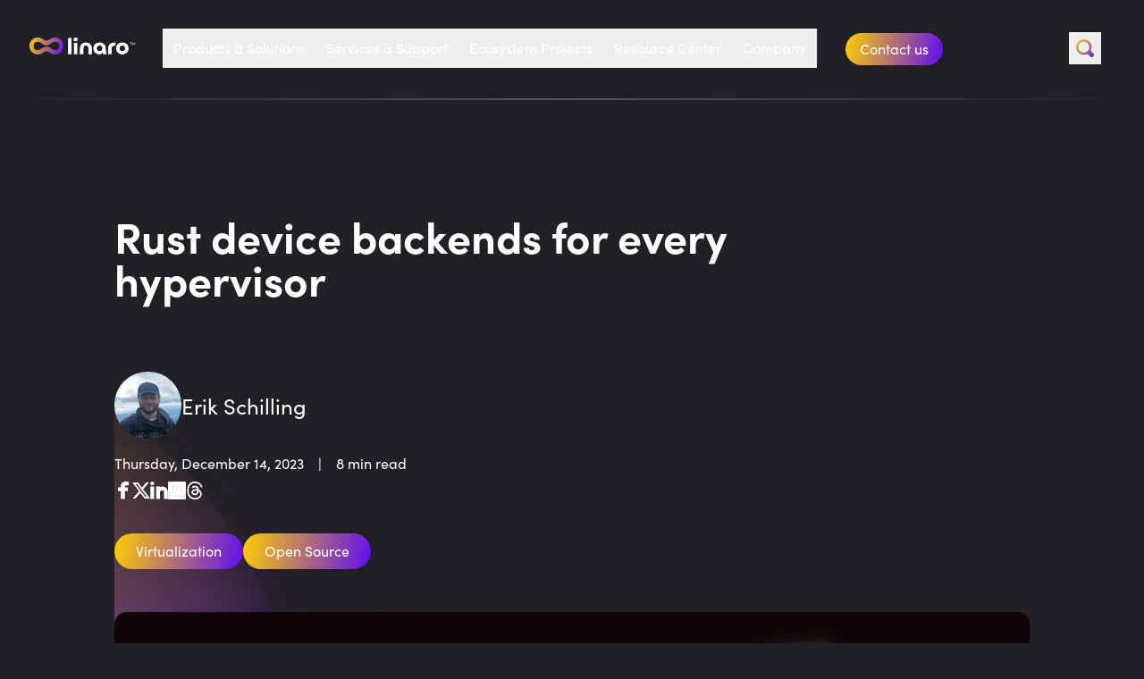

--- FILE ---
content_type: text/html;charset=utf-8
request_url: https://www.linaro.org/blog/rust-device-backends-for-every-hypervisor/
body_size: 17766
content:
<!DOCTYPE html><html lang="en"> <head><title>Rust device backends for every hypervisor | Blog | Linaro</title><meta property="description" content="Linaro has been busy on developing independent virtio devices for a wide range of device classes. Much of this was enabled with the help of the rust-vmm ecosystem. This blog post provides a status update and provides a short summary of the Rust-based virtualization ecosystem.
"><meta name="viewport" content="width=device-width, initial-scale=1"><meta charset="utf-8"><script type="text/javascript">
    (function (w, d, s, l, i) {
      w[l] = w[l] || [];
      w[l].push({ "gtm.start": new Date().getTime(), event: "gtm.js" });
      var f = d.getElementsByTagName(s)[0],
        j = d.createElement(s),
        dl = l != "dataLayer" ? "&l=" + l : "";
      j.async = true;
      j.src = "https://www.googletagmanager.com/gtm.js?id=" + i + dl;
      f.parentNode.insertBefore(j, f);
    })(window, document, "script", "dataLayer", "GTM-5DLPJQ");
  </script><link rel="apple-touch-icon" sizes="180x180" href="/apple-touch-icon.png"><link rel="icon" type="image/png" sizes="32x32" href="/favicon-32x32.png"><link rel="icon" type="image/png" sizes="16x16" href="/favicon-16x16.png"><link rel="manifest" href="/site.webmanifest"><link rel="mask-icon" href="/safari-pinned-tab.svg" color="#000000"><link rel="alternate" type="application/rss+xml" title="Linaro.org" href="https://www.linaro.org/rss/news.xml"><link rel="alternate" type="application/rss+xml" title="Linaro.org" href="https://www.linaro.org/rss/blog.xml"><link rel="alternate" type="application/rss+xml" title="Linaro.org" href="https://www.linaro.org/feed.xml"><meta name="msapplication-TileColor" content="#da532c"><meta name="theme-color" content="#ffffff"><title>Rust device backends for every hypervisor | Blog | Linaro</title><link rel="canonical" href="https://www.linaro.org/blog/rust-device-backends-for-every-hypervisor/"><meta name="description" content="Linaro has been busy on developing independent virtio devices for a wide range of device classes. Much of this was enabled with the help of the rust-vmm ecosystem. This blog post provides a status update and provides a short summary of the Rust-based virtualization ecosystem.
"><meta name="robots" content="index, follow"><meta property="og:title" content="Rust device backends for every hypervisor | Blog | Linaro"><meta property="og:type" content="website"><meta property="og:image" content="https://res.cloudinary.com/dl7c2wmhi/image/upload/c_fill,w_1200,h_630,g_center/b_rgb:010A44/co_rgb:6715E8,e_colorize:100/e_gradient_fade:symmetric/l_https:::res.cloudinary.com:dl7c2wmhi:image:upload:v1758792170:linaro-website:images:blog:Code_Image_Core_tech,w_1200,h_630,c_fill,o_20/fl_layer_apply,fl_no_overflow/l_text:Lato_36_normal_line_spacing_10:Rust%20device%20backends%20for%20every%20hypervisor%20%7C%20Blog%20%7C%20Linaro,w_1000,c_fit,co_white/fl_layer_apply,fl_no_overflow,x_100,y_100,g_north_west/l_https:::res.cloudinary.com:dl7c2wmhi:image:upload:v1758792170:linaro-website:images:blog:Code_Image_Core_tech,w_1000,h_2,e_colorize:100,co_white,o_70/fl_layer_apply,fl_no_overflow,x_100,y_175,g_south_west/l_linaro-website:graphics:infinito-cropped.svg,w_60,c_fit/fl_layer_apply,fl_no_overflow,x_100,y_102,g_south_west/l_text:Lato_37_bold:Linaro%252Eorg,co_white/fl_layer_apply,fl_no_overflow,x_180,y_100,g_south_west/c_limit,w_1200/f_jpg/q_auto/v1758792170/linaro-website/images/blog/Code_Image_Core_tech?_a=BBGABlJc0"><meta property="og:url" content="https://www.linaro.org/blog/rust-device-backends-for-every-hypervisor/"><meta name="twitter:card" content="summary_large_image"><meta name="twitter:title" content="Rust device backends for every hypervisor | Blog | Linaro"><meta name="twitter:image" content="https://res.cloudinary.com/dl7c2wmhi/image/upload/c_fill,w_1200,h_630,g_center/b_rgb:010A44/co_rgb:6715E8,e_colorize:100/e_gradient_fade:symmetric/l_https:::res.cloudinary.com:dl7c2wmhi:image:upload:v1758792170:linaro-website:images:blog:Code_Image_Core_tech,w_1200,h_630,c_fill,o_20/fl_layer_apply,fl_no_overflow/l_text:Lato_36_normal_line_spacing_10:Rust%20device%20backends%20for%20every%20hypervisor%20%7C%20Blog%20%7C%20Linaro,w_1000,c_fit,co_white/fl_layer_apply,fl_no_overflow,x_100,y_100,g_north_west/l_https:::res.cloudinary.com:dl7c2wmhi:image:upload:v1758792170:linaro-website:images:blog:Code_Image_Core_tech,w_1000,h_2,e_colorize:100,co_white,o_70/fl_layer_apply,fl_no_overflow,x_100,y_175,g_south_west/l_linaro-website:graphics:infinito-cropped.svg,w_60,c_fit/fl_layer_apply,fl_no_overflow,x_100,y_102,g_south_west/l_text:Lato_37_bold:Linaro%252Eorg,co_white/fl_layer_apply,fl_no_overflow,x_180,y_100,g_south_west/c_limit,w_1200/f_jpg/q_auto/v1758792170/linaro-website/images/blog/Code_Image_Core_tech?_a=BBGABlJc0"><meta name="twitter:description" content="Linaro has been busy on developing independent virtio devices for a wide range of device classes. Much of this was enabled with the help of the rust-vmm ecosystem. This blog post provides a status..."><meta name="twitter:creator" content="@LinaroOrg"><link rel="me" href="https://mastodon.org.uk/@LinaroLtd@mastodon.social"><meta name="twitter:image" content="https://res.cloudinary.com/dl7c2wmhi/image/upload/c_fill,w_1200,h_630,g_center/b_rgb:010A44/co_rgb:6715E8,e_colorize:100/e_gradient_fade:symmetric/l_https:::res.cloudinary.com:dl7c2wmhi:image:upload:v1758792170:linaro-website:images:blog:Code_Image_Core_tech,w_1200,h_630,c_fill,o_20/fl_layer_apply,fl_no_overflow/l_text:Lato_36_normal_line_spacing_10:Rust%20device%20backends%20for%20every%20hypervisor%20%7C%20Blog%20%7C%20Linaro,w_1000,c_fit,co_white/fl_layer_apply,fl_no_overflow,x_100,y_100,g_north_west/l_https:::res.cloudinary.com:dl7c2wmhi:image:upload:v1758792170:linaro-website:images:blog:Code_Image_Core_tech,w_1000,h_2,e_colorize:100,co_white,o_70/fl_layer_apply,fl_no_overflow,x_100,y_175,g_south_west/l_linaro-website:graphics:infinito-cropped.svg,w_60,c_fit/fl_layer_apply,fl_no_overflow,x_100,y_102,g_south_west/l_text:Lato_37_bold:Linaro%252Eorg,co_white/fl_layer_apply,fl_no_overflow,x_180,y_100,g_south_west/c_limit,w_1200/f_jpg/q_auto/v1758792170/linaro-website/images/blog/Code_Image_Core_tech?_a=BBGABlJc0"><meta property="og:image" content="https://res.cloudinary.com/dl7c2wmhi/image/upload/c_fill,w_1200,h_630,g_center/b_rgb:010A44/co_rgb:6715E8,e_colorize:100/e_gradient_fade:symmetric/l_https:::res.cloudinary.com:dl7c2wmhi:image:upload:v1758792170:linaro-website:images:blog:Code_Image_Core_tech,w_1200,h_630,c_fill,o_20/fl_layer_apply,fl_no_overflow/l_text:Lato_36_normal_line_spacing_10:Rust%20device%20backends%20for%20every%20hypervisor%20%7C%20Blog%20%7C%20Linaro,w_1000,c_fit,co_white/fl_layer_apply,fl_no_overflow,x_100,y_100,g_north_west/l_https:::res.cloudinary.com:dl7c2wmhi:image:upload:v1758792170:linaro-website:images:blog:Code_Image_Core_tech,w_1000,h_2,e_colorize:100,co_white,o_70/fl_layer_apply,fl_no_overflow,x_100,y_175,g_south_west/l_linaro-website:graphics:infinito-cropped.svg,w_60,c_fit/fl_layer_apply,fl_no_overflow,x_100,y_102,g_south_west/l_text:Lato_37_bold:Linaro%252Eorg,co_white/fl_layer_apply,fl_no_overflow,x_180,y_100,g_south_west/c_limit,w_1200/f_jpg/q_auto/v1758792170/linaro-website/images/blog/Code_Image_Core_tech?_a=BBGABlJc0"><meta property="og:description" content="Linaro has been busy on developing independent virtio devices for a wide range of device classes. Much of this was enabled with the help of the rust-vmm ecosystem. This blog post provides a status update and provides a short summary of the Rust-based virtualization ecosystem.
"><link rel="stylesheet" href="https://use.typekit.net/job6bfm.css"><link rel="stylesheet" href="/_astro/cookies.CGBTE-pX.css">
<style>.open[data-astro-cid-e7c5y66u] button[data-astro-cid-e7c5y66u]{background-image:linear-gradient(102deg,#ffce00 -.43%,#6715e8 95.75%);-webkit-background-clip:text;background-clip:text;color:transparent}
</style>
<link rel="stylesheet" href="/_astro/index.BCBNzTOw.css">
<link rel="stylesheet" href="/_astro/global.CdVQJpGw.css">
<style>.hero-background-image[data-astro-cid-4dqtj3le]{background-image:var(--backgroundUrl);background-repeat:no-repeat;margin-bottom:-36rem;background-position:top left;padding-bottom:36rem}@media (min-width: 1024px){.hero-background-image[data-astro-cid-4dqtj3le]{background-position:top right -50%}}
dialog[data-astro-cid-vaub4oed]{position:fixed;top:10%;right:0;left:0;margin:0 auto}dialog[data-astro-cid-vaub4oed]::backdrop{position:fixed;inset:0;background:#0006}
</style><script type="module" src="/_astro/hoisted.pra27s9n.js"></script></head><body class="min-h-screen flex flex-col text-white"> <header class="w-full relative fade-border-bottom bg-background z-50" id="top-nav"> <div class="flex flex-col lg:flex-row justify-start items-center lg:items-start text-white max-w-7xl xl:container mx-auto px-8 my-3 lg:mt-4 lg:mb-5 lg:text-sm xl:text-[1rem] w-full py-4"> <div class="flex w-full lg:w-auto items-start justify-between pt-1 min-w-[125px] xl:min-w-[150px]"> <a href="/" class="text-lg"><img src="/_astro/logo_20Fg4F.webp" loading="lazy" alt="Linaro Logo" class="h-auto w-[125px] xl:w-[150px] mt-[-2px] ml-[-10px]" width="500" height="500" decoding="async"></a> <div class="block lg:hidden pr-8"> <button id="astronav-menu" aria-label="Toggle Menu">  <svg fill="currentColor" class="w-6 h-6 text-white" width="24" height="24" viewBox="0 0 24 24" xmlns="https://www.w3.org/2000/svg"> <title>Toggle Menu</title> <path class="astronav-close-icon astronav-toggle hidden" fill-rule="evenodd" clip-rule="evenodd" d="M18.278 16.864a1 1 0 01-1.414 1.414l-4.829-4.828-4.828 4.828a1 1 0 01-1.414-1.414l4.828-4.829-4.828-4.828a1 1 0 011.414-1.414l4.829 4.828 4.828-4.828a1 1 0 111.414 1.414l-4.828 4.829 4.828 4.828z"></path> <path class="astronav-open-icon astronav-toggle" fill-rule="evenodd" d="M4 5h16a1 1 0 010 2H4a1 1 0 110-2zm0 6h16a1 1 0 010 2H4a1 1 0 010-2zm0 6h16a1 1 0 010 2H4a1 1 0 010-2z"></path> </svg>  </button> </div> </div> <div class="w-full basis-full"> <nav class="astronav-items astronav-toggle hidden w-full lg:w-auto mt-2 lg:flex lg:mt-0 font-medium lg:justify-start "> <ul class="flex flex-col lg:flex-row items-start lg:items-center lg:mx-auto max-w-2xl lg:mx-0 w-full lg:max-w-full relative gap-4 lg:gap-0 my-8 lg:my-0 has-[.open]:mb-4"> <menu class="astronav-dropdown group " aria-expanded="false" data-nav-group="Products &#38; Solutions" data-astro-cid-e7c5y66u> <div class="duration-300" data-astro-cid-e7c5y66u> <button class="flex items-center gap-1 w-full lg:w-auto lg:px-3 py-2 xl:py-3 hover:linaro-gradient-text nav-inactive" data-astro-cid-e7c5y66u> <span data-astro-cid-e7c5y66u>Products &amp; Solutions</span> </button> </div> <div class=" astronav-dropdown dropdown-toggle hidden" aria-expanded="false" data-astro-cid-e7c5y66u> <div class=" lg:absolute w-full z-10 mt-1 lg:left-0" data-astro-cid-e7c5y66u> <div class="flex flex-col lg:flex-row w-full" data-astro-cid-e7c5y66u> <a href="https://www.linaroforge.com" class=" lg:px-3 py-2 text-grey  hover:text-linaro-yellow cursor-pointer whitespace-nowrap text-sm" target="_blank" data-astro-cid-e7c5y66u> HPC </a><a href="/solutions/iot-embedded" class=" lg:px-3 py-2 text-grey  hover:text-linaro-yellow cursor-pointer whitespace-nowrap text-sm" target="_self" data-astro-cid-e7c5y66u> IoT &amp; Embedded Systems </a><a href="/solutions/ai-ml" class=" lg:px-3 py-2 text-grey  hover:text-linaro-yellow cursor-pointer whitespace-nowrap text-sm" target="_self" data-astro-cid-e7c5y66u> AI &amp; Machine Learning </a><a href="/solutions/automotive" class=" lg:px-3 py-2 text-grey  hover:text-linaro-yellow cursor-pointer whitespace-nowrap text-sm" target="_self" data-astro-cid-e7c5y66u> Automotive </a><a href="/solutions/lts" class=" lg:px-3 py-2 text-grey  hover:text-linaro-yellow cursor-pointer whitespace-nowrap text-sm" target="_self" data-astro-cid-e7c5y66u> Long Term Support </a> </div> </div> </div> </menu> <menu class="astronav-dropdown group " aria-expanded="false" data-nav-group="Services &#38; Support" data-astro-cid-e7c5y66u> <div class="duration-300" data-astro-cid-e7c5y66u> <button class="flex items-center gap-1 w-full lg:w-auto lg:px-3 py-2 xl:py-3 hover:linaro-gradient-text nav-inactive" data-astro-cid-e7c5y66u> <span data-astro-cid-e7c5y66u>Services &amp; Support</span> </button> </div> <div class=" astronav-dropdown dropdown-toggle hidden" aria-expanded="false" data-astro-cid-e7c5y66u> <div class=" lg:absolute w-full z-10 mt-1 lg:left-0" data-astro-cid-e7c5y66u> <div class="flex flex-col lg:flex-row w-full" data-astro-cid-e7c5y66u> <a href="/services/consulting" class=" lg:px-3 py-2 text-grey  hover:text-linaro-yellow cursor-pointer whitespace-nowrap text-sm" target="_self" data-astro-cid-e7c5y66u> Consulting </a><a href="/services/training" class=" lg:px-3 py-2 text-grey  hover:text-linaro-yellow cursor-pointer whitespace-nowrap text-sm" target="_self" data-astro-cid-e7c5y66u> Training &amp; Learning </a><a href="/services/nxp-platform-services" class=" lg:px-3 py-2 text-grey  hover:text-linaro-yellow cursor-pointer whitespace-nowrap text-sm" target="_self" data-astro-cid-e7c5y66u> NXP Platform Services </a><a href="/projects/qualcomm-platform" class=" lg:px-3 py-2 text-grey  hover:text-linaro-yellow cursor-pointer whitespace-nowrap text-sm" target="_self" data-astro-cid-e7c5y66u> Qualcomm Platform Services </a> </div> </div> </div> </menu> <menu class="astronav-dropdown group " aria-expanded="false" data-nav-group="Ecosystem Projects" data-astro-cid-e7c5y66u> <div class="duration-300" data-astro-cid-e7c5y66u> <button class="flex items-center gap-1 w-full lg:w-auto lg:px-3 py-2 xl:py-3 hover:linaro-gradient-text nav-inactive" data-astro-cid-e7c5y66u> <span data-astro-cid-e7c5y66u>Ecosystem Projects</span> </button> </div> <div class=" astronav-dropdown dropdown-toggle hidden" aria-expanded="false" data-astro-cid-e7c5y66u> <div class=" lg:absolute w-full z-10 mt-1 lg:left-0" data-astro-cid-e7c5y66u> <div class="flex flex-col lg:flex-row w-full" data-astro-cid-e7c5y66u> <a href="/projects/windows-on-arm" class=" lg:px-3 py-2 text-grey  hover:text-linaro-yellow cursor-pointer whitespace-nowrap text-sm" target="_self" data-astro-cid-e7c5y66u> Windows on Arm </a><a href="/projects/automotive-iot-edge" class=" lg:px-3 py-2 text-grey  hover:text-linaro-yellow cursor-pointer whitespace-nowrap text-sm" target="_self" data-astro-cid-e7c5y66u> Automotive, IoT &amp; Edge </a><a href="/projects/cloud-computing" class=" lg:px-3 py-2 text-grey  hover:text-linaro-yellow cursor-pointer whitespace-nowrap text-sm" target="_self" data-astro-cid-e7c5y66u> Cloud Computing &amp; Servers </a><a href="https://ecosystemdashboard.linaro.org" class=" lg:px-3 py-2 text-grey  hover:text-linaro-yellow cursor-pointer whitespace-nowrap text-sm" target="_blank" data-astro-cid-e7c5y66u> Ecosystem Dashboard </a> </div> </div> </div> </menu> <menu class="astronav-dropdown group " aria-expanded="false" data-nav-group="Resource Center" data-astro-cid-e7c5y66u> <div class="duration-300" data-astro-cid-e7c5y66u> <button class="flex items-center gap-1 w-full lg:w-auto lg:px-3 py-2 xl:py-3 hover:linaro-gradient-text nav-inactive" data-astro-cid-e7c5y66u> <span data-astro-cid-e7c5y66u>Resource Center</span> </button> </div> <div class=" astronav-dropdown dropdown-toggle hidden" aria-expanded="false" data-astro-cid-e7c5y66u> <div class=" lg:absolute w-full z-10 mt-1 lg:left-0" data-astro-cid-e7c5y66u> <div class="flex flex-col lg:flex-row w-full" data-astro-cid-e7c5y66u> <a href="/downloads" class=" lg:px-3 py-2 text-grey  hover:text-linaro-yellow cursor-pointer whitespace-nowrap text-sm" target="_self" data-astro-cid-e7c5y66u> Downloads </a><a href="/blog" class=" lg:px-3 py-2 text-grey  hover:text-linaro-yellow cursor-pointer whitespace-nowrap text-sm" target="_self" data-astro-cid-e7c5y66u> Blog </a><a href="/whitepapers" class=" lg:px-3 py-2 text-grey  hover:text-linaro-yellow cursor-pointer whitespace-nowrap text-sm" target="_self" data-astro-cid-e7c5y66u> White Papers </a><a href="/news" class=" lg:px-3 py-2 text-grey  hover:text-linaro-yellow cursor-pointer whitespace-nowrap text-sm" target="_self" data-astro-cid-e7c5y66u> Newsroom </a><a href="https://resources.linaro.org/" class=" lg:px-3 py-2 text-grey  hover:text-linaro-yellow cursor-pointer whitespace-nowrap text-sm" target="_blank" data-astro-cid-e7c5y66u> Videos &amp; Webinars </a><a href="/events" class=" lg:px-3 py-2 text-grey  hover:text-linaro-yellow cursor-pointer whitespace-nowrap text-sm" target="_self" data-astro-cid-e7c5y66u> Events </a><a href="/connect" class=" lg:px-3 py-2 text-grey  hover:text-linaro-yellow cursor-pointer whitespace-nowrap text-sm" target="_self" data-astro-cid-e7c5y66u> Connect 2025 </a> </div> </div> </div> </menu> <menu class="astronav-dropdown group " aria-expanded="false" data-nav-group="Company" data-astro-cid-e7c5y66u> <div class="duration-300" data-astro-cid-e7c5y66u> <button class="flex items-center gap-1 w-full lg:w-auto lg:px-3 py-2 xl:py-3 hover:linaro-gradient-text nav-inactive" data-astro-cid-e7c5y66u> <span data-astro-cid-e7c5y66u>Company</span> </button> </div> <div class=" astronav-dropdown dropdown-toggle hidden" aria-expanded="false" data-astro-cid-e7c5y66u> <div class=" lg:absolute w-full z-10 mt-1 lg:left-0" data-astro-cid-e7c5y66u> <div class="flex flex-col lg:flex-row w-full" data-astro-cid-e7c5y66u> <a href="/about" class=" lg:px-3 py-2 text-grey  hover:text-linaro-yellow cursor-pointer whitespace-nowrap text-sm" target="_self" data-astro-cid-e7c5y66u> About </a><a href="/careers" class=" lg:px-3 py-2 text-grey  hover:text-linaro-yellow cursor-pointer whitespace-nowrap text-sm" target="_self" data-astro-cid-e7c5y66u> Careers </a> </div> </div> </div> </menu>  <li class="ml-0 lg:ml-2 xl:ml-8 mt-[2px]"> <a href="/contact"> <div class="linaro-gradient-button-small ">
Contact us
</div> </a> </li> <li class="grow mt-4 lg:mt-0"> <button id="search-modal-open-button" class="ml-auto mr-4 float-right p-2" data-astro-cid-vaub4oed><svg width="20" height="20" viewBox="0 0 27 27" data-astro-cid-vaub4oed data-icon="search">  <symbol id="ai:local:search"><g fill="none"><path fill="url(#a)" d="M11.707.033C5.25.033 0 5.285 0 11.74c0 6.455 5.251 11.707 11.707 11.707 1.973 0 3.913-.469 5.552-1.372.131.158.277.304.435.435l3.344 3.345a3.41 3.41 0 1 0 4.817-4.817l-3.345-3.344a3.346 3.346 0 0 0-.535-.435c.903-1.64 1.471-3.546 1.471-5.552C23.447 5.25 18.197 0 11.74 0l-.034.033Zm0 3.345a8.322 8.322 0 0 1 8.361 8.362c0 2.207-.802 4.248-2.207 5.753l-.1.1a3.352 3.352 0 0 0-.435.435c-1.472 1.338-3.479 2.107-5.653 2.107a8.322 8.322 0 0 1-8.362-8.362 8.322 8.322 0 0 1 8.362-8.361l.034-.034Z"/><defs><linearGradient id="a" x1="0" x2="27.9" y1=".9" y2="28.8" gradientUnits="userSpaceOnUse"><stop stop-color="#FFCE00"/><stop offset="1" stop-color="#6715E8"/></linearGradient></defs></g></symbol><use xlink:href="#ai:local:search"></use>  </svg></button> <div class="relative w-full" data-astro-cid-vaub4oed> <dialog id="search-modal-dialog" class="bg-transparent rounded-xl mx-auto w-full max-w-6xl" data-astro-cid-vaub4oed> <div class="relative bg-background text-white p-4 rounded-xl" data-astro-cid-vaub4oed> <style>astro-island,astro-slot,astro-static-slot{display:contents}</style><script>(()=>{var e=async t=>{await(await t())()};(self.Astro||(self.Astro={})).only=e;window.dispatchEvent(new Event("astro:only"));})();;(()=>{var v=Object.defineProperty;var A=(c,s,a)=>s in c?v(c,s,{enumerable:!0,configurable:!0,writable:!0,value:a}):c[s]=a;var d=(c,s,a)=>(A(c,typeof s!="symbol"?s+"":s,a),a);var u;{let c={0:t=>m(t),1:t=>a(t),2:t=>new RegExp(t),3:t=>new Date(t),4:t=>new Map(a(t)),5:t=>new Set(a(t)),6:t=>BigInt(t),7:t=>new URL(t),8:t=>new Uint8Array(t),9:t=>new Uint16Array(t),10:t=>new Uint32Array(t)},s=t=>{let[e,n]=t;return e in c?c[e](n):void 0},a=t=>t.map(s),m=t=>typeof t!="object"||t===null?t:Object.fromEntries(Object.entries(t).map(([e,n])=>[e,s(n)]));customElements.get("astro-island")||customElements.define("astro-island",(u=class extends HTMLElement{constructor(){super(...arguments);d(this,"Component");d(this,"hydrator");d(this,"hydrate",async()=>{var f;if(!this.hydrator||!this.isConnected)return;let e=(f=this.parentElement)==null?void 0:f.closest("astro-island[ssr]");if(e){e.addEventListener("astro:hydrate",this.hydrate,{once:!0});return}let n=this.querySelectorAll("astro-slot"),r={},l=this.querySelectorAll("template[data-astro-template]");for(let o of l){let i=o.closest(this.tagName);i!=null&&i.isSameNode(this)&&(r[o.getAttribute("data-astro-template")||"default"]=o.innerHTML,o.remove())}for(let o of n){let i=o.closest(this.tagName);i!=null&&i.isSameNode(this)&&(r[o.getAttribute("name")||"default"]=o.innerHTML)}let h;try{h=this.hasAttribute("props")?m(JSON.parse(this.getAttribute("props"))):{}}catch(o){let i=this.getAttribute("component-url")||"<unknown>",b=this.getAttribute("component-export");throw b&&(i+=` (export ${b})`),console.error(`[hydrate] Error parsing props for component ${i}`,this.getAttribute("props"),o),o}let p;await this.hydrator(this)(this.Component,h,r,{client:this.getAttribute("client")}),this.removeAttribute("ssr"),this.dispatchEvent(new CustomEvent("astro:hydrate"))});d(this,"unmount",()=>{this.isConnected||this.dispatchEvent(new CustomEvent("astro:unmount"))})}disconnectedCallback(){document.removeEventListener("astro:after-swap",this.unmount),document.addEventListener("astro:after-swap",this.unmount,{once:!0})}connectedCallback(){if(!this.hasAttribute("await-children")||document.readyState==="interactive"||document.readyState==="complete")this.childrenConnectedCallback();else{let e=()=>{document.removeEventListener("DOMContentLoaded",e),n.disconnect(),this.childrenConnectedCallback()},n=new MutationObserver(()=>{var r;((r=this.lastChild)==null?void 0:r.nodeType)===Node.COMMENT_NODE&&this.lastChild.nodeValue==="astro:end"&&(this.lastChild.remove(),e())});n.observe(this,{childList:!0}),document.addEventListener("DOMContentLoaded",e)}}async childrenConnectedCallback(){let e=this.getAttribute("before-hydration-url");e&&await import(e),this.start()}async start(){let e=JSON.parse(this.getAttribute("opts")),n=this.getAttribute("client");if(Astro[n]===void 0){window.addEventListener(`astro:${n}`,()=>this.start(),{once:!0});return}try{await Astro[n](async()=>{let r=this.getAttribute("renderer-url"),[l,{default:h}]=await Promise.all([import(this.getAttribute("component-url")),r?import(r):()=>()=>{}]),p=this.getAttribute("component-export")||"default";if(!p.includes("."))this.Component=l[p];else{this.Component=l;for(let y of p.split("."))this.Component=this.Component[y]}return this.hydrator=h,this.hydrate},e,this)}catch(r){console.error(`[astro-island] Error hydrating ${this.getAttribute("component-url")}`,r)}}attributeChangedCallback(){this.hydrate()}},d(u,"observedAttributes",["props"]),u))}})();</script><astro-island uid="Z1AxAzA" component-url="/_astro/NavSearch.CEIo0-ri.js" component-export="default" renderer-url="/_astro/client.CsLszWIp.js" props="{&quot;data-astro-cid-vaub4oed&quot;:[0,true]}" ssr="" client="only" opts="{&quot;name&quot;:&quot;NavSearch&quot;,&quot;value&quot;:&quot;solid-js&quot;}"></astro-island> </div> </dialog> </div>  </li> </ul> </nav> </div> </div> <script>(function(){const closeOnClick = false;

    ["DOMContentLoaded", "astro:after-swap"].forEach((event) => {
      document.addEventListener(event, addListeners);
    });

    // Function to clone and replace elements
    function cloneAndReplace(element) {
      const clone = element.cloneNode(true);
      element.parentNode.replaceChild(clone, element);
    }

    function addListeners() {
      // Clean up existing listeners
      const oldMenuButton = document.getElementById("astronav-menu");
      if (oldMenuButton) {
        cloneAndReplace(oldMenuButton);
      }

      const oldDropdownMenus = document.querySelectorAll(".astronav-dropdown");
      oldDropdownMenus.forEach((menu) => {
        cloneAndReplace(menu);
      });

      // Mobile nav toggle
      const menuButton = document.getElementById("astronav-menu");
      menuButton && menuButton.addEventListener("click", toggleMobileNav);

      // Dropdown menus
      const dropdownMenus = document.querySelectorAll(".astronav-dropdown");
      dropdownMenus.forEach((menu) => {
        const button = menu.querySelector("button");
        button &&
          button.addEventListener("click", (event) =>
            toggleDropdownMenu(event, menu, dropdownMenus)
          );

        // Handle Submenu Dropdowns
        const dropDownSubmenus = menu.querySelectorAll(
          ".astronav-dropdown-submenu"
        );

        dropDownSubmenus.forEach((submenu) => {
          const submenuButton = submenu.querySelector("button");
          submenuButton &&
            submenuButton.addEventListener("click", (event) => {
              event.stopImmediatePropagation();
              toggleSubmenuDropdown(event, submenu);
            });
        });
      });

      // Clicking away from dropdown will remove the dropdown class
      document.addEventListener("click", closeAllDropdowns);

      if (closeOnClick) {
        handleCloseOnClick();
      }
    }

    function toggleMobileNav() {
      [...document.querySelectorAll(".astronav-toggle")].forEach((el) => {
        el.classList.toggle("hidden");
      });
    }

    function toggleDropdownMenu(event, menu, dropdownMenus) {
      toggleMenu(menu);

      // Close one dropdown when selecting another
      Array.from(dropdownMenus)
        .filter((el) => el !== menu && !menu.contains(el))
        .forEach(closeMenu);

      event.stopPropagation();
    }

    function toggleSubmenuDropdown(event, submenu) {
      event.stopPropagation();
      toggleMenu(submenu);

      // Close sibling submenus at the same nesting level
      const siblingSubmenus = submenu
        .closest(".astronav-dropdown")
        .querySelectorAll(".astronav-dropdown-submenu");
      Array.from(siblingSubmenus)
        .filter((el) => el !== submenu && !submenu.contains(el))
        .forEach(closeMenu);
    }

    function closeAllDropdowns(event) {
      const dropdownMenus = document.querySelectorAll(".dropdown-toggle");
      const dropdownParent = document.querySelectorAll(
        ".astronav-dropdown, .astronav-dropdown-submenu"
      );
      const isButtonInsideDropdown = [
        ...document.querySelectorAll(
          ".astronav-dropdown button, .astronav-dropdown-submenu button, #astronav-menu"
        ),
      ].some((button) => button.contains(event.target));
      if (!isButtonInsideDropdown) {
        dropdownMenus.forEach((d) => {
          d.classList.remove("open");
          d.removeAttribute("open");
          d.classList.add("hidden");
        });
        dropdownParent.forEach((d) => {
          d.classList.remove("open");
          d.removeAttribute("open");
          d.setAttribute("aria-expanded", "false");
        });
      }
    }

    function toggleMenu(menu) {
      menu.classList.toggle("open");
      const expanded = menu.getAttribute("aria-expanded") === "true";
      menu.setAttribute("aria-expanded", expanded ? "false" : "true");
      menu.hasAttribute("open")
        ? menu.removeAttribute("open")
        : menu.setAttribute("open", "");

      const dropdownToggle = menu.querySelector(".dropdown-toggle");
      const dropdownExpanded = dropdownToggle.getAttribute("aria-expanded");
      dropdownToggle.classList.toggle("hidden");
      dropdownToggle.setAttribute(
        "aria-expanded",
        dropdownExpanded === "true" ? "false" : "true"
      );
    }

    function closeMenu(menu) {
      menu.classList.remove("open");
      menu.removeAttribute("open");
      menu.setAttribute("aria-expanded", "false");
      const dropdownToggles = menu.querySelectorAll(".dropdown-toggle");
      dropdownToggles.forEach((toggle) => {
        toggle.classList.add("hidden");
        toggle.setAttribute("aria-expanded", "false");
      });
    }

    function handleCloseOnClick() {
      const navMenuItems = document.querySelector(".astronav-items");
      const navToggle = document.getElementById("astronav-menu");
      const navLink = navMenuItems && navMenuItems.querySelectorAll("a");

      const MenuIcons = navToggle.querySelectorAll(".astronav-toggle");

      navLink &&
        navLink.forEach((item) => {
          item.addEventListener("click", () => {
            navMenuItems?.classList.add("hidden");
            MenuIcons.forEach((el) => {
              el.classList.toggle("hidden");
            });
          });
        });
    }
  })();</script> </header>  <main data-pagefind-filter="type:blogs" class="z-0" data-astro-cid-4dqtj3le style="--backgroundUrl: url(/_astro/bg-logo-3_Z1OFdve.webp);"> <section class="relative hero-background-image pt-32 pb-16  container mx-auto max-w-5xl px-8 xl:px-0 z-[-1]" data-astro-cid-4dqtj3le style="--backgroundUrl: url(/_astro/bg-logo-3_Z1OFdve.webp);"> <h1 data-pagefind-meta="title" class="text-5xl font-bold mb-16 max-w-4xl" data-astro-cid-4dqtj3le style="--backgroundUrl: url(/_astro/bg-logo-3_Z1OFdve.webp);"> Rust device backends for every hypervisor </h1> <div class="flex items-center gap-6" data-astro-cid-4dqtj3le style="--backgroundUrl: url(/_astro/bg-logo-3_Z1OFdve.webp);"> <img src="/_astro/unnamed-3_w4SqQ.webp" loading="lazy" alt="Erik Schilling" class="aspect-square object-cover rounded-full my-4" data-pagefind-meta="author_image[src]" data-astro-cid-4dqtj3le width="75" height="75" decoding="async"> <p class="text-2xl" data-pagefind-meta="author" data-astro-cid-4dqtj3le style="--backgroundUrl: url(/_astro/bg-logo-3_Z1OFdve.webp);"> Erik Schilling </p> </div> <p class="" data-pagefind-ignore data-astro-cid-4dqtj3le style="--backgroundUrl: url(/_astro/bg-logo-3_Z1OFdve.webp);"> <span data-pagefind-meta="date:Thu Dec 14 2023 05:42:53 GMT+0000 (Coordinated Universal Time)" data-pagefind-sort="date:1702532573000" data-astro-cid-4dqtj3le style="--backgroundUrl: url(/_astro/bg-logo-3_Z1OFdve.webp);">Thursday, December 14, 2023</span><span class="block sm:inline-block sm:before:content-['|'] sm:before:mx-4" data-astro-cid-4dqtj3le style="--backgroundUrl: url(/_astro/bg-logo-3_Z1OFdve.webp);">8 min read</span> <div class="mt-2"> <dialog id="mastodon-modal" class="bg-transparent rounded-xl mx-auto fixed top-0 md:top-[10%] right-0 left-0"> <div class="bg-black lg:min-w-[40rem] max-w-xl rounded-3xl px-8 py-4 w-full"> <form method="dialog" class="flex flex-col items-start gap-8"> <label for="instance-input" class="text-3xl text-white my-2 font-bold">Please enter Mastodon Instance:</label> <input type="text" id="instance-input" name="instance-input" class="text-black pl-2 h-12 w-full" value="mastodon.social"> <div class="flex gap-8"> <a href="#" target="_blank" id="submit" class="linaro-gradient-button">Submit</a> <button type="button" id="cancelButton" class="text-white font-bold">Cancel</button> </div> </form> </div> </dialog> <ul class="not-prose flex flex-wrap gap-6 justify-left"> <li class="border-white border-none"> <a href="https://www.facebook.com/sharer/sharer.php?u=https%3A%2F%2Fwww.linaro.org%2Fblog%2Frust-device-backends-for-every-hypervisor%2F&amp;src=sdkpreparse" target="_blank" aria-label="Facebook"> <svg width="20" height="20" viewBox="0 0 17 26" class="text-white hover:text-linaro-yellow" data-icon="facebook">  <use xlink:href="#ai:local:facebook"></use>  </svg> </a> </li><li class="border-white border-none"> <a href="https://twitter.com/intent/tweet?url=https://www.linaro.org/blog/rust-device-backends-for-every-hypervisor/" target="_blank" aria-label="X"> <svg width="20" height="20" viewBox="0 0 110.38 99.79" class="text-white hover:text-linaro-yellow" data-icon="X">  <use xlink:href="#ai:local:X"></use>  </svg> </a> </li><li class="border-white border-none"> <a href="http://www.linkedin.com/shareArticle?mini=true&url=https://www.linaro.org/blog/rust-device-backends-for-every-hypervisor/" target="_blank" aria-label="LinkedIn"> <svg width="20" height="20" viewBox="0 0 26 26" class="text-white hover:text-linaro-yellow" data-icon="linkedin">  <use xlink:href="#ai:local:linkedin"></use>  </svg> </a> </li><li class="border-white border-none"> <button aria-label="Mastodon" class="mastodon-share" id="mastodon-share-button"> <svg width="20" height="20" viewBox="0 0 480 511.475" class="text-white hover:text-linaro-yellow" data-icon="mastodon">  <use xlink:href="#ai:local:mastodon"></use>  </svg> </button> </li>
            <script>(function(){const description = "Linaro has been busy on developing independent virtio devices for a wide range of device classes. Much of this was enabled with the help of the rust-vmm ecosystem. This blog post provides a status update and provides a short summary of the Rust-based virtualization ecosystem.\n";
const url = "https://www.linaro.org/blog/rust-device-backends-for-every-hypervisor/";

                const dialog = document.getElementById('mastodon-modal');
                const openDialogButton = document.getElementById('mastodon-share-button');
                const cancelButton = document.getElementById('cancelButton');
                const userInput = document.getElementById('instance-input');
                const submit = document.getElementById('submit');
                let input = '';

                openDialogButton.addEventListener('click', () => {
                    dialog.showModal();
                });
                cancelButton.addEventListener('click', () => {
                    dialog.close();
                });
                dialog.addEventListener('close', () => {
                    if (dialog.returnValue !== 'cancel') {
                        input = userInput.ariaValueMax;
                    }
                });
                submit.addEventListener('click', () => {
                    const instance = userInput.value;
                    if (instance) {
                        submit.setAttribute('href', `https://${instance}/share?text=${encodeURIComponent(description)}%20${encodeURIComponent(url)}`);
                    };
                });
            })();</script><li class="border-white border-none"> <a href="https://www.threads.net/intent/post?url=https%3A%2F%2Fwww.linaro.org%2Fblog%2Frust-device-backends-for-every-hypervisor%2F" target="_blank" aria-label="Threads"> <svg width="20" height="20" viewBox="0 0 192 192" class="text-white hover:text-linaro-yellow" data-icon="threads">  <symbol id="ai:local:threads"><path fill="currentColor" d="M141.537 88.988a66.667 66.667 0 0 0-2.518-1.143c-1.482-27.307-16.403-42.94-41.457-43.1h-.34c-14.986 0-27.449 6.396-35.12 18.036l13.779 9.452c5.73-8.695 14.724-10.548 21.348-10.548h.229c8.249.053 14.474 2.452 18.503 7.129 2.932 3.405 4.893 8.111 5.864 14.05-7.314-1.243-15.224-1.626-23.68-1.14-23.82 1.371-39.134 15.264-38.105 34.568.522 9.792 5.4 18.216 13.735 23.719 7.047 4.652 16.124 6.927 25.557 6.412 12.458-.683 22.231-5.436 29.049-14.127 5.178-6.6 8.453-15.153 9.899-25.93 5.937 3.583 10.337 8.298 12.767 13.966 4.132 9.635 4.373 25.468-8.546 38.376-11.319 11.308-24.925 16.2-45.488 16.351-22.809-.169-40.06-7.484-51.275-21.742C35.236 139.966 29.808 120.682 29.605 96c.203-24.682 5.63-43.966 16.133-57.317C56.954 24.425 74.204 17.11 97.013 16.94c22.975.17 40.526 7.52 52.171 21.847 5.71 7.026 10.015 15.86 12.853 26.162l16.147-4.308c-3.44-12.68-8.853-23.606-16.219-32.668C147.036 9.607 125.202.195 97.07 0h-.113C68.882.194 47.292 9.642 32.788 28.08 19.882 44.485 13.224 67.315 13.001 95.932L13 96v.067c.224 28.617 6.882 51.447 19.788 67.854C47.292 182.358 68.882 191.806 96.957 192h.113c24.96-.173 42.554-6.708 57.048-21.189 18.963-18.945 18.392-42.692 12.142-57.27-4.484-10.454-13.033-18.945-24.723-24.553ZM98.44 129.507c-10.44.588-21.286-4.098-21.82-14.135-.397-7.442 5.296-15.746 22.461-16.735a99.978 99.978 0 0 1 5.79-.169c6.235 0 12.068.606 17.371 1.765-1.978 24.702-13.58 28.713-23.802 29.274Z" class="x19hqcy"/></symbol><use xlink:href="#ai:local:threads"></use>  </svg> </a> </li> </ul> </div> </p> <ul class="flex flex-wrap gap-4 my-8" data-astro-cid-4dqtj3le style="--backgroundUrl: url(/_astro/bg-logo-3_Z1OFdve.webp);"> <li data-pagefind-filter="tags:virtualization" data-pagefind-ignore data-astro-cid-4dqtj3le style="--backgroundUrl: url(/_astro/bg-logo-3_Z1OFdve.webp);"> <a href="/blog?tags=virtualization" data-astro-cid-4dqtj3le style="--backgroundUrl: url(/_astro/bg-logo-3_Z1OFdve.webp);"> <div class="linaro-gradient-button" data-astro-cid-4dqtj3le style="--backgroundUrl: url(/_astro/bg-logo-3_Z1OFdve.webp);">Virtualization</div> </a> </li><li data-pagefind-filter="tags:open-source" data-pagefind-ignore data-astro-cid-4dqtj3le style="--backgroundUrl: url(/_astro/bg-logo-3_Z1OFdve.webp);"> <a href="/blog?tags=open-source" data-astro-cid-4dqtj3le style="--backgroundUrl: url(/_astro/bg-logo-3_Z1OFdve.webp);"> <div class="linaro-gradient-button" data-astro-cid-4dqtj3le style="--backgroundUrl: url(/_astro/bg-logo-3_Z1OFdve.webp);">Open Source</div> </a> </li> </ul> </section> <div style="visibility: hidden; position: absolute;; --backgroundUrl: url(/_astro/bg-logo-3_Z1OFdve.webp);" data-astro-cid-4dqtj3le> <div data-pagefind-excerpt data-pagefind-meta="description" data-astro-cid-4dqtj3le style="--backgroundUrl: url(/_astro/bg-logo-3_Z1OFdve.webp);">Linaro has been busy on developing independent virtio devices for a wide range of device classes. Much of this was enabled with the help of the rust-vmm ecosystem. This blog post provides a status update and provides a short summary of the Rust-based virtualization ecosystem.
</div> </div> <div data-pagefind-body data-astro-cid-4dqtj3le style="--backgroundUrl: url(/_astro/bg-logo-3_Z1OFdve.webp);"> <section class="px-[10px] mt-4"> <div class="container rounded-[24px] linaro-gradient-border bg-dark mb-24 max-w-5xl mx-auto"> <img src="/_astro/Code_Image_Core_tech_Z217onm.webp" loading="lazy" alt="" class="w-full object-cover max-h-[30rem] rounded-t-[14px] p-0" data-pagefind-meta="image[src], image_alt[alt]" effects="grayscale" width="1000" height="1000" decoding="async"> <article class="prose prose-invert prose-xl mx-auto max-w-full px-8 prose-a:text-blue-200 py-24 marker:text-white prose-code:before:hidden prose-code:after:hidden prose-code:bg-[#24292e] prose-code:p-3 prose-code:text-base prose-code:font-normal prose-code:rounded-sm"> <p>As part of project <a href="https://linaro.atlassian.net/wiki/spaces/ORKO/overview">Orko</a> we have been busy improving the ecosystem of edge-computing. A fundamental part of that has been the infrastructure work to enable hypervisor agnostic virtio backends. Today we are giving a status update on our work in this area and discuss how the rust-vmm ecosystem helps us with our mission.</p>
<h1 id="introduction-to-virtio">Introduction to Virtio</h1>
<p>Virtio has standardized how paravirtualized guests talk with host devices. Instead of going down the stack to the very bottom where a device access is trapped and a physical device is faked, we switch at a higher level. Instead of trying to emulate a very specific piece of hardware, virtio provides a protocol for each type of device. The guest can then efficiently issue requests to a device without caring about the details of the backend implementation. This removes the need for hypervisor-specific drivers in the guest. Efficient shared-memory structures also reduce the number of context switches to the hypervisor. Overall this allows virtio to simplify both the guest and the hypervisor side while also providing great performance.</p>
<p><img src="/_astro/virtio__Z27wLFy.webp" loading="lazy" alt="Diagram that demonstrates the execution path of a virtio-backend device. By not trapping on a system bus level, some abstraction layers in both host and guest kernel become unnecessary." width="1600" height="1280" decoding="async"></p>
<p><em>Figure 1: With the guest kernel coordinating, virtio allows to avoid frequent and costly traps on low-level system level. Instead, a generic virtio driver can efficiently transfer buffers to the virtio backend.</em></p>
<h1 id="the-missing-edge">The missing edge</h1>
<p>While most of today’s virtualization usage happens in traditional data-centers, single chips have become tremendously powerful in recent years. This provides significant computing resources in edge devices. A single chip now has enough head-room to handle multiple tasks. As an example, the automotive industry is challenged by increasingly software-heavy systems and is looking for ways to consolidate functionality onto fewer, more powerful devices. <a href="https://www.soafee.io/">SOAFEE</a> is an interest group that is looking to enable that using cloud-native technology.</p>
<p>Compared to traditional cloud setups, software on the edge typically will interface with a wider range of hardware. Storage and networking solutions have a very healthy virtio ecosystem due to the massively virtualized cloud infrastructure. But edge devices may also want to read that temperature sensor over I2C, steer a GPIO pin or run machine learning tasks on a video stream input. Typical solutions for this often involved pass-through of the specific hardware. This ties the VM to a hardware-specific solution which of course goes against the cloud spirit of abstracting away concrete hardware solutions. Linaro has been actively filling this gap by contributing towards virtio standards for protocols like I2C, GPIO or IOMMU.</p>
<p>Industrial or automotive use cases also frequently come with different requirements than those found in the cloud. A self-driving vehicle might impose stricter real-time and safety demands compared to a throughput-optimized server. Type-2 hypervisors depend on fairly complex operating system infrastructure to schedule domains. This makes it difficult to verify the freedom from interference of individual domains. Xen, especially in dom0less mode, offers a road towards simplifying that problem a lot. Instead of needing to reason about a full kernel and user-space that control VMs one can consider a much smaller core.</p>
<p>There is a problem though… while virtio standardizes the interface between the hypervisor and the guest, the compatibility of backends across hypervisors is less established.</p>
<h1 id="reusing-vhost-user-daemons-across-hypervisors">Reusing vhost-user daemons across hypervisors</h1>
<p>Today most hypervisors or cloud providers use virtio to some degree. But the actual implementation of the backend typically is hypervisor-specific. The control and data plane of the device were typically split in order to allow the data plane to interface with the guest without costly hypervisor mediation. The vhost protocol describes the coordination between the control and data plane happens. This allows offloading of data plane tasks to the host kernel, but it still requires a fairly tight coupling with the control plane that is tied to the hypervisor. Moving complex handling of untrusted, guest-controlled memory into the kernel may also be undesired from a security perspective.</p>
<p>vhost-user was modeled after vhost but allows offloading backend tasks to a user-space daemon. Yet, being replacements for data-plane only kernel modules, most vhost-user daemons still ended up being dependent on hypervisor-specific shims that make it difficult to reuse daemons. For example, QEMU’s vhost-user devices handle configuration and setup in the hypervisor and the backend daemon only does the data plane handling. Support for querying configuration and control data was eventually added to the specification, but the QEMU devices still follow the original vhost architecture where only the actual device emulation was offloaded to a separate process. This makes it hard to reuse these daemons for other hypervisors that lack these frontend stubs. Backends typically are expected to be configured in specific ways that are not particularly documented or standardized, breaking if their matching frontend stub is missing.</p>
<p>Ideally, a hypervisor would only need to implement one of the virtio transport mechanisms and simply forward control requests to the backends. We have been busy working on <a href="https://lore.kernel.org/all/20230710153522.3469097-1-alex.bennee@linaro.org/#t">improving that situation</a>. Progress has been made to support truly standalone vhost-user daemons and reduce the amount of boilerplate code in the frontends. The final step is to also query the actual device type from the backend. This would limit the configuration in the hypervisor to a simple list of backend sockets. The hypervisor can then treat every device class the same, regardless of the actual type.</p>
<p>We also started demonstrating this concept by proving vhost-device daemons working for both QEMU and Xen. By enabling Xen support for virtiofsd we also proved the concept on an independent, well-established daemon. Adding Xen support to this range of daemons was mostly enabled by adding support for Xen memory mappings to the core rust-vmm libs.</p>
<h1 id="the-virtio-rust-ecosystem">The virtio Rust ecosystem</h1>
<p>As the name might suggest, rust-vmm is written in Rust. While user-space backends may run as unprivileged users and use sandboxing, virtual devices are still a prime target for attackers. Rust’s type and memory-safety guarantees as well as native speed make it a good choice here. rust-vmm was not first to identify this. crosvm came first as Google’s solution for securing Linux on Chromebooks and Android VMs. Firecracker started as a hypervisor for microVMs and Cloud Hypervisor followed while targeting general purpose VMs.</p>
<p>In order to allow collaboration across these projects, rust-vmm was founded. Initially starting off with bits from crosvm, rust-vmm components saw use as building blocks for Firecracker and Cloud Hypervisor. As universal, hypervisor agnostic building blocks, these components also were a perfect match for Linaro’s vision of reusable device backends. Today, we maintain a quickly growing number of backend daemons under the umbrella of the vhost-device repository.</p>
<p>As of today, that repository has daemons for GPIO, I2C, random number generators, SCMI, SCSI, VSOCK, sound and video devices. Virtiofsd, while developed outside of the rust-vmm umbrella, also is based on the same rust-vmm libraries as the vhost-device ones.</p>
<p>Outside of the rust-vmm ecosystem, crosvm also comes with a few additional virtio backends. However, these backends are built into the KVM-backed crosvm hypervisor and cannot easily be used in other setups. While some rust-vmm components originated in crosvm, rust-vmm exports them as reusable components. This allows hypervisors and vhost-user daemons to use the same building blocks without needing to reinvent the wheel.</p>
<p>This layered toolbox architecture helped us when <a href="https://github.com/rust-vmm/vm-memory/pull/241">adding Xen support</a> by abstracting the required memory mapping logic away from the daemon. After adding Xen guest memory maps to vm-memory, Xen support for the entire rust-vmm ecosystem came “for free”. It also paves the way for more secure memory models where access is granted on page granularity instead of the entire guest memory. Eventually this will allow offloading device backends to other virtual machines that may be highly restricted in their access.</p>
<p><img src="/_astro/rust-vmm_KEIlo.webp" loading="lazy" alt="A diagram that illustrates rust-vmm's layers of abstraction. vmm-sys-util and vm-memory serve as the lowest level building blocks. vm-virtio, vhost and vhost then become increasingly more abstract" width="1600" height="1120" decoding="async"></p>
<p><em>Figure 2: rust-vmm is organized into many crates that abstract individual aspects of virtualization. Of particular interest for us are vm-memory (abstraction of mmap’d guest memory), virtio-queue (tools for handling virtio descriptors) and vhost-user-backend (implementation of the vhost-user protocol). While the number of crates may be overwhelming at start, it allows you to pick and choose the tools needed for the particular task.</em></p>
<p>Overall, rust-vmm is maturing into a versatile and highly reusable ecosystem. The flexibility makes it a great choice to demonstrate new virtualization technologies and the rigorously tested Rust code base provides confidence in code and changes.</p>
<h1 id="outlook">Outlook</h1>
<p>Linaro is working towards showcasing all the newly developed features in a Demo during Connect 2024. We plan to demonstrate SOAFEE use-cases on top of our <a href="https://gitlab.com/Linaro/trusted-reference-stack/trs">Trusted Reference Stack</a>. Our roadmap and current work items can be viewed on our <a href="https://linaro.atlassian.net/wiki/spaces/ORKO/overview">project page</a>. If you are interested in collaborating feel free to say hello on #linaro-virtualization on libera.chat or checkout our other <a href="https://www.linaro.org/blog/tags/?tag=Virtualization">virtualization blog posts</a>.</p> </article> </div> </section> </div> </main> <aside class="container mx-auto max-w-5xl px-8 xl:px-0 mb-24" data-pagefind-ignore data-astro-cid-4dqtj3le style="--backgroundUrl: url(/_astro/bg-logo-3_Z1OFdve.webp);"> <h2 class="text-5xl text-linaro-yellow font-bold mb-16" data-astro-cid-4dqtj3le style="--backgroundUrl: url(/_astro/bg-logo-3_Z1OFdve.webp);">Related Posts</h2> <ul class="flex flex-wrap gap-8 justify-center" data-astro-cid-4dqtj3le style="--backgroundUrl: url(/_astro/bg-logo-3_Z1OFdve.webp);"> <li class="w-80 border-[0.25px] border-grey rounded-3xl hover:border-transparent hover:linaro-gradient-border cursor-pointer bg-background f"> <a href="/blog/blog-3-you-have-patches-upstream-great-how-to-contribute-more" class="w-full px-4 pt-8 pb-12 inline-block flex flex-col justify-between h-full"> <div class="basis-full"> <img src="/_astro/3ef621b3-3efe-400d-a29a-941810aefae4_f7hkoy_ZQxbAN.webp" loading="lazy" alt="" effects="grayscale" class="w-full h-36 object-cover rounded-lg" width="800" height="800" decoding="async"> <h2 class="text-2xl my-6">Becoming a Kernel Developer (3/3): You have patches upstream, great! How to contribute more!</h2> <img src="/_astro/vinod-koul_1MU45c.webp" loading="lazy" alt="Vinod Koul" class="aspect-square object-cover rounded-full my-4" width="75" height="75" decoding="async"> <p class="text-linaro-yellow mt-2"> Vinod Koul </p> <p class="text-neutral-400 mb-2"> Wednesday, October 1, 2025 </p> <p>In the preceding two blogs in our blog series “Becoming a Kernel Developer”, (Posting your first patch and Posted patches, what next?), we delved into the intricate process of preparing...</p> </div> <ul class="flex flex-wrap gap-x-4 gap-y-8 justify-self-end mt-8"> <li> <button class="linaro-gradient-button">Linux Kernel</button> </li><li> <button class="linaro-gradient-button">Open Source</button> </li> </ul> </a> </li><li class="w-80 border-[0.25px] border-grey rounded-3xl hover:border-transparent hover:linaro-gradient-border cursor-pointer bg-background f"> <a href="/blog/blog-2-posted-patches-what-next" class="w-full px-4 pt-8 pb-12 inline-block flex flex-col justify-between h-full"> <div class="basis-full"> <img src="/_astro/IMG_0635_om3lxo_1UJyDs.webp" loading="lazy" alt="" effects="grayscale" class="w-full h-36 object-cover rounded-lg" width="800" height="800" decoding="async"> <h2 class="text-2xl my-6">Becoming a Kernel Developer (2/3): Posted patches, what next?</h2> <img src="/_astro/neil-armstrong_1mCg4V.webp" loading="lazy" alt="Neil Armstrong" class="aspect-square object-cover rounded-full my-4" width="75" height="75" decoding="async"> <p class="text-linaro-yellow mt-2"> Neil Armstrong </p> <p class="text-neutral-400 mb-2"> Thursday, September 25, 2025 </p> <p>The Linux kernel development community is a vibrant and active ecosystem, largely built around collaboration and communication. While sending patches is a core activity that was discussed in the previous...</p> </div> <ul class="flex flex-wrap gap-x-4 gap-y-8 justify-self-end mt-8"> <li> <button class="linaro-gradient-button">Linux Kernel</button> </li><li> <button class="linaro-gradient-button">Open Source</button> </li> </ul> </a> </li><li class="w-80 border-[0.25px] border-grey rounded-3xl hover:border-transparent hover:linaro-gradient-border cursor-pointer bg-background f"> <a href="/blog/becoming-a-kernel-developer-part1-posting-your-first-patch" class="w-full px-4 pt-8 pb-12 inline-block flex flex-col justify-between h-full"> <div class="basis-full"> <img src="/_astro/IMG_0548_oth5pe_Z1inv0M.webp" loading="lazy" alt="" effects="grayscale" class="w-full h-36 object-cover rounded-lg" width="800" height="800" decoding="async"> <h2 class="text-2xl my-6">Becoming a Kernel Developer (1/3): Posting Your First Patch</h2> <img src="/_astro/avatar-placeholder_ZBR8pE.webp" loading="lazy" alt="Stephan Gerhold" class="aspect-square object-cover rounded-full my-4" width="75" height="75" decoding="async"> <p class="text-linaro-yellow mt-2"> Stephan Gerhold </p> <p class="text-neutral-400 mb-2"> Tuesday, September 16, 2025 </p> <p>Contributing to the Linux kernel can seem complex and intimidating. Following the established process for sending patches to the Linux kernel mailing lists is essential to land your changes successfully...</p> </div> <ul class="flex flex-wrap gap-x-4 gap-y-8 justify-self-end mt-8"> <li> <button class="linaro-gradient-button">Linux Kernel</button> </li><li> <button class="linaro-gradient-button">Open Source</button> </li> </ul> </a> </li> </ul> </aside>  <footer class="container mx-auto px-8 text-grey text-sm flex flex-col items-center mt-auto z-50"> <div class="fade-border"></div> <div class="pt-12 flex gap-16 xl:gap-24 justify-center lg:justify-between w-full"> <div class="max-w-[30ch]"> <a href="/" class="text-lg"><img src="/_astro/logo-white_ZGxQ18.webp" loading="lazy" alt="Linaro Logo" class="h-auto w-[125px] xl:w-[150px] mb-8" width="500" height="500" decoding="async"></a> <p>Linaro Limited</p> <p>Harston Mill, Harston</p> <p class="mb-4">Cambridgeshire, CB22 7GG, UK</p> <ul class="not-prose flex flex-wrap gap-6 justify-start"><li class="border-grey border-none"><a href="https://x.com/linaroorg" target="_blank" aria-label="X"><svg width="15" height="15" viewBox="0 0 110.38 99.79" class="text-grey hover:text-linaro-yellow" data-icon="X">  <symbol id="ai:local:X"><path fill="currentColor" d="M110.38 99.77h-1.51c-10.38 0-20.77-.02-31.15.03-1.06 0-1.68-.34-2.3-1.16-8.37-11-16.78-21.97-25.18-32.95-.17-.22-.36-.44-.61-.75-1.57 1.79-3.11 3.53-4.64 5.28-8.33 9.52-16.66 19.03-24.97 28.56-.61.7-1.23 1.03-2.19 1.01-4.74-.05-9.49-.02-14.23-.02H2.19C15.46 84.6 28.55 69.64 41.73 54.58 27.87 36.46 14.03 18.37 0 .02h1.45c10.78 0 21.56 0 32.34-.02.85 0 1.36.27 1.86.93 7.6 10.09 15.23 20.17 22.86 30.25.15.2.31.38.54.67 1.74-1.98 3.44-3.91 5.13-5.85C71.49 17.65 78.81 9.3 86.09.93 86.7.23 87.32 0 88.22 0c4.74.04 9.49.02 14.23.02h1.41C91.43 14.23 79.19 28.21 66.89 42.27c14.46 19.11 28.89 38.19 43.5 57.5ZM90.3 89.62c-.34-.48-.51-.75-.7-.99L50.55 37.01c-6.67-8.82-13.35-17.63-19.99-26.47-.53-.7-1.06-.99-1.95-.97-2.62.07-5.24.02-7.87.03-.26 0-.51.05-.86.09.2.29.3.47.43.64 13.02 17.02 26.05 34.04 39.07 51.06 7 9.15 14 18.3 21.02 27.44.24.32.62.74.94.74 2.9.06 5.8.03 8.95.03Z" class="cls-1"/></symbol><use xlink:href="#ai:local:X"></use>  </svg></a></li><li class="border-grey border-none"><a href="https://www.facebook.com/LinaroOrg" target="_blank" aria-label="Facebook"><svg width="15" height="15" viewBox="0 0 17 26" class="text-grey hover:text-linaro-yellow" data-icon="facebook">  <symbol id="ai:local:facebook"><path fill="currentColor" d="M12.113 5.685c-.252 0-.56.117-.92.351-.361.235-.542.587-.542 1.056V8.5h4.277v5.63h-4.277V25.5h-5.63V14.13H.744V8.5h4.277V5.685c0-.722.162-1.426.487-2.112a5.577 5.577 0 0 1 1.38-1.814A7.333 7.333 0 0 1 8.974.487 6.798 6.798 0 0 1 11.572 0h4.764v5.685h-4.223Z"/></symbol><use xlink:href="#ai:local:facebook"></use>  </svg></a></li><li class="border-grey border-none"><a href="https://www.linkedin.com/company/linaro" target="_blank" aria-label="LinkedIn"><svg width="15" height="15" viewBox="0 0 26 26" class="text-grey hover:text-linaro-yellow" data-icon="linkedin">  <symbol id="ai:local:linkedin"><path fill="currentColor" d="M.336 7.069h5.612v18.347H.336V7.069Zm21.53 1.133c1.116.612 2.033 1.538 2.753 2.78.719 1.24 1.079 2.508 1.079 3.803v10.63h-5.666v-10.63c0-.287-.108-.611-.324-.97-.216-.36-.414-.594-.593-.702-.288-.18-.684-.27-1.188-.27-.503 0-.9.072-1.187.216l-2.32 1.133v11.224H8.754V7.069h5.666v.863c1.115-.503 2.374-.737 3.777-.701 1.403.036 2.626.36 3.67.971ZM3.142 0c.791 0 1.457.27 1.996.81.54.539.81 1.205.81 1.996 0 .791-.27 1.466-.81 2.024-.54.557-1.205.836-1.996.836-.792 0-1.457-.279-1.997-.836a2.805 2.805 0 0 1-.81-2.024c0-.791.27-1.457.81-1.997S2.35 0 3.142 0Z"/></symbol><use xlink:href="#ai:local:linkedin"></use>  </svg></a></li><li class="border-grey border-none"><a href="https://www.youtube.com/linaroorg" target="_blank" aria-label="YouTube"><svg width="15" height="15" viewBox="0 0 27 26" class="text-grey hover:text-linaro-yellow" data-icon="youtube">  <symbol id="ai:local:youtube"><path fill="currentColor" d="M1.993 0h2.323l1.512 5.239h.162L7.448 0H9.77l-2.7 7.669v5.4H4.748V7.885L1.993 0Zm7.94 5.617c0-.757.287-1.35.863-1.783.54-.432 1.278-.648 2.214-.648.9 0 1.603.234 2.107.702.54.504.81 1.098.81 1.783v5.022c0 .828-.252 1.458-.756 1.89-.576.504-1.314.756-2.215.756-.9 0-1.638-.252-2.214-.756-.54-.468-.81-1.116-.81-1.944V5.617Zm2.16 5.184c0 .288.071.504.215.648a.72.72 0 0 0 .243.162c.09.036.225.054.405.054.253 0 .469-.09.649-.27.143-.108.215-.306.215-.594V5.563c0-.216-.072-.379-.216-.487-.143-.144-.36-.216-.648-.216-.288 0-.504.072-.648.216-.144.108-.216.27-.216.487V10.8ZM23.54 3.402v9.667h-2.106v-1.08c-.324.396-.72.702-1.188.918a2.46 2.46 0 0 1-1.188.324c-.432 0-.792-.144-1.08-.432-.252-.36-.378-.792-.378-1.296v-8.1h2.106V10.8c0 .288.036.45.108.486a.584.584 0 0 0 .432.162c.108 0 .306-.054.594-.162.288-.216.486-.396.594-.54V3.402h2.106ZM7.016 13.34H.697v1.674h2.106v10.153h2.053V15.013h2.16V13.34Zm4.212 9.721a1.32 1.32 0 0 1-.594.486c-.18.108-.342.162-.486.162a.87.87 0 0 1-.378-.108 1.072 1.072 0 0 1-.108-.486v-6.696H7.826v7.344c0 .504.108.882.324 1.134.216.288.54.432.972.432.36 0 .702-.108 1.026-.324a3.28 3.28 0 0 0 1.08-.81v.972h1.836v-8.748h-1.836v6.642Zm8.047-6.21c-.36-.36-.81-.54-1.35-.54-.288 0-.576.072-.864.216-.18.072-.432.27-.756.594v-3.78h-1.836v11.826h1.836v-.648c.108.144.225.261.35.351.127.09.262.171.406.243.324.108.648.162.972.162.54 0 .954-.162 1.242-.486.288-.288.432-.756.432-1.404v-4.86c0-.72-.144-1.278-.432-1.674Zm-1.458 6.264c0 .288-.054.486-.162.594-.108.144-.27.216-.486.216-.072 0-.216-.036-.432-.108-.108-.036-.252-.144-.432-.324v-5.454c.108-.108.234-.198.378-.27.072-.036.198-.054.378-.054.252 0 .45.072.594.216.108.18.162.414.162.702v4.482Zm8.263-2.106v-2.214c0-.792-.216-1.44-.648-1.944-.504-.432-1.152-.649-1.945-.649-.864 0-1.53.235-1.998.703-.54.504-.81 1.134-.81 1.89v3.888c0 .792.234 1.458.702 1.998.504.504 1.152.756 1.944.756.9 0 1.585-.234 2.053-.702.468-.432.702-1.116.702-2.052v-.432h-1.89v.432c0 .504-.055.828-.163.972-.143.144-.36.216-.648.216-.288 0-.504-.09-.648-.27-.108-.144-.162-.45-.162-.918v-1.674h3.51Zm-3.51-2.268c0-.36.071-.612.215-.756.108-.18.306-.27.594-.27.252 0 .468.09.648.27.108.18.162.432.162.756v.918h-1.62v-.918Z"/></symbol><use xlink:href="#ai:local:youtube"></use>  </svg></a></li><li class="border-grey border-none"><a href="https://mastodon.social/@LinaroLtd" target="_blank" aria-label="Mastodon"><svg width="15" height="15" viewBox="0 0 480 511.475" class="text-grey hover:text-linaro-yellow" data-icon="mastodon">  <symbol id="ai:local:mastodon"><path fill="currentColor" d="M478.065 113.237c-7.393-54.954-55.29-98.266-112.072-106.656C356.413 5.162 320.121 0 236.043 0h-.626c-84.099 0-102.141 5.162-111.72 6.581C68.498 14.738 18.089 53.653 5.859 109.26c-5.882 27.384-6.51 57.747-5.416 85.594C2 234.794 2.302 274.662 5.93 314.438a562.647 562.647 0 0 0 13.09 78.437c11.625 47.653 58.686 87.311 104.793 103.494a281.07 281.07 0 0 0 153.315 8.09 223.879 223.879 0 0 0 16.578-4.533c12.368-3.929 26.855-8.323 37.507-16.043a1.198 1.198 0 0 0 .486-.928v-38.544a1.12 1.12 0 0 0-.437-.879 1.134 1.134 0 0 0-.957-.215 424.764 424.764 0 0 1-99.49 11.626c-57.665 0-73.172-27.361-77.611-38.75a120.008 120.008 0 0 1-6.745-30.549 1.048 1.048 0 0 1 .094-.51c.07-.161.178-.304.317-.415a1.094 1.094 0 0 1 .982-.213 417.004 417.004 0 0 0 97.865 11.624c7.927 0 15.834 0 23.761-.213 33.156-.928 68.105-2.625 100.722-8.997.816-.16 1.63-.301 2.327-.508 51.455-9.883 100.423-40.894 105.397-119.421.184-3.092.652-32.382.652-35.588.021-10.904 3.509-77.344-.511-118.166zm-82.796 61.744V311.51h-54.104V179.003c0-27.897-11.627-42.126-35.273-42.126-25.998 0-39.018 16.834-39.018 50.073v72.534h-53.776V186.95c0-33.239-13.045-50.073-39.04-50.073-23.507 0-35.249 14.229-35.249 42.126V311.51H84.73V174.981c0-27.896 7.121-50.059 21.366-66.488 14.693-16.388 33.969-24.805 57.893-24.805 27.692 0 48.618 10.648 62.569 31.919l13.464 22.597 13.485-22.597c13.95-21.271 34.876-31.919 62.52-31.919 23.903 0 43.177 8.417 57.919 24.805 14.231 16.413 21.337 38.576 21.323 66.488z"/></symbol><use xlink:href="#ai:local:mastodon"></use>  </svg></a></li></ul><ul class="not-prose flex flex-wrap mt-2 gap-6 justify-start"><li class="flex basis-3/7 items-center gap-1"><a href="feed.xml" target="_blank" aria-label="RSS-feed" class="flex items-center hover:text-linaro-yellow"><svg width="15" height="15" viewBox="0 0 32 32" class="text-current" data-icon="rss">  <symbol id="ai:local:rss"><path fill="currentColor" d="M5 5v4c9.93 0 18 8.07 18 18h4C27 14.85 17.15 5 5 5zm0 7v4c6.07 0 11 4.93 11 11h4c0-8.28-6.72-15-15-15zm3 9a3 3 0 0 0 0 6 3 3 0 0 0 0-6z"/></symbol><use xlink:href="#ai:local:rss"></use>  </svg>
Feed
</a></li><li class="flex basis-3/7 items-center gap-1"><a href="rss/news.xml" target="_blank" aria-label="RSS-feed" class="flex items-center hover:text-linaro-yellow"><svg width="15" height="15" viewBox="0 0 32 32" class="text-current" data-icon="rss">  <use xlink:href="#ai:local:rss"></use>  </svg>
News
</a></li><li class="flex basis-3/7 items-center gap-1"><a href="rss/blog.xml" target="_blank" aria-label="RSS-feed" class="flex items-center hover:text-linaro-yellow"><svg width="15" height="15" viewBox="0 0 32 32" class="text-current" data-icon="rss">  <use xlink:href="#ai:local:rss"></use>  </svg>
Blog
</a></li></ul> </div> <ul class="gap-8 hidden lg:flex mb-8"> <li class="max-w-[15ch]"> <p class="text-white text-[1rem] mb-4">Products &amp; Solutions</p> <ul> <li class="mb-2"> <a href="https://www.linaroforge.com" class="hover:text-linaro-yellow"> HPC </a>  </li><li class="mb-2"> <a href="/solutions/iot-embedded" class="hover:text-linaro-yellow"> IoT &amp; Embedded Systems </a> <ul class="mt-2"> <li class="ml-4 mb-2"> <a href="/solutions/codelinaro" class="hover:text-linaro-yellow"> CodeLinaro </a> </li><li class="ml-4 mb-2"> <a href="/solutions/onelab" class="hover:text-linaro-yellow"> ONELab </a> </li> </ul> </li><li class="mb-2"> <a href="/solutions/ai-ml" class="hover:text-linaro-yellow"> AI &amp; Machine Learning </a>  </li><li class="mb-2"> <a href="/solutions/automotive" class="hover:text-linaro-yellow"> Automotive </a>  </li><li class="mb-2"> <a href="/solutions/lts" class="hover:text-linaro-yellow"> Long Term Support </a>  </li> </ul> </li><li class="max-w-[15ch]"> <p class="text-white text-[1rem] mb-4">Services &amp; Support</p> <ul> <li class="mb-2"> <a href="/services/consulting" class="hover:text-linaro-yellow"> Consulting </a>  </li><li class="mb-2"> <a href="/services/training" class="hover:text-linaro-yellow"> Training &amp; Learning </a>  </li><li class="mb-2"> <a href="/services/nxp-platform-services" class="hover:text-linaro-yellow"> NXP Platform Services </a>  </li><li class="mb-2"> <a href="/projects/qualcomm-platform" class="hover:text-linaro-yellow"> Qualcomm Platform Services </a>  </li> </ul> </li><li class="max-w-[15ch]"> <p class="text-white text-[1rem] mb-4">Ecosystem Projects</p> <ul> <li class="mb-2"> <a href="/projects/windows-on-arm" class="hover:text-linaro-yellow"> Windows on Arm </a>  </li><li class="mb-2"> <a href="/projects/automotive-iot-edge" class="hover:text-linaro-yellow"> Automotive, IoT &amp; Edge </a>  </li><li class="mb-2"> <a href="/projects/cloud-computing" class="hover:text-linaro-yellow"> Cloud Computing &amp; Servers </a>  </li><li class="mb-2"> <a href="https://ecosystemdashboard.linaro.org" class="hover:text-linaro-yellow"> Ecosystem Dashboard </a>  </li> </ul> </li><li class="max-w-[15ch]"> <p class="text-white text-[1rem] mb-4">Resource Center</p> <ul> <li class="mb-2"> <a href="/downloads" class="hover:text-linaro-yellow"> Downloads </a>  </li><li class="mb-2"> <a href="/blog" class="hover:text-linaro-yellow"> Blog </a>  </li><li class="mb-2"> <a href="/whitepapers" class="hover:text-linaro-yellow"> White Papers </a>  </li><li class="mb-2"> <a href="/news" class="hover:text-linaro-yellow"> Newsroom </a>  </li><li class="mb-2"> <a href="https://resources.linaro.org/" class="hover:text-linaro-yellow"> Videos &amp; Webinars </a>  </li><li class="mb-2"> <a href="/events" class="hover:text-linaro-yellow"> Events </a>  </li><li class="mb-2"> <a href="/connect" class="hover:text-linaro-yellow"> Connect 2025 </a>  </li> </ul> </li><li class="max-w-[15ch]"> <p class="text-white text-[1rem] mb-4">Company</p> <ul> <li class="mb-2"> <a href="/about" class="hover:text-linaro-yellow"> About </a>  </li><li class="mb-2"> <a href="/careers" class="hover:text-linaro-yellow"> Careers </a>  </li> </ul> </li> </ul> </div> <a class="text-lg text-white my-8 flex lg:hidden items-center gap-2" href="/blog/rust-device-backends-for-every-hypervisor/#top-nav">Back to top<svg width="1em" height="1em" viewBox="0 0 24 24" data-icon="mdi:arrow-up-right">  <symbol id="ai:mdi:arrow-up-right"><path fill="currentColor" d="m21.5 9.5l-1.41 1.42L17 7.83v5.67a6.5 6.5 0 0 1-6.5 6.5H4v-2h6.5c2.5 0 4.5-2 4.5-4.5V7.83l-3.09 3.08L10.5 9.5L16 4z"/></symbol><use xlink:href="#ai:mdi:arrow-up-right"></use>  </svg></a> <div class="fade-border"></div> <div class="flex flex-col md:flex-row mb-12 md:mb-24 gap-4 xl:gap-24 items-center justify-start md:justify-between w-full mt-8"> <ul class="flex gap-4"> <li> <a href="/contact" class="hover:text-linaro-yellow"> Contact </a> </li><li> <a href="/legal" class="hover:text-linaro-yellow"> Legal </a> </li> </ul> <span>Copyright © 2025 Linaro Limited</span> </div> <!-- LinkedIn Insight Tag --> <script type="text/javascript">
    _linkedin_partner_id = "2545073";
    window._linkedin_data_partner_ids = window._linkedin_data_partner_ids || [];
    window._linkedin_data_partner_ids.push(_linkedin_partner_id);
  </script> <script type="text/javascript">
    (function (l) {
      if (!l) {
        window.lintrk = function (a, b) {
          window.lintrk.q.push([a, b]);
        };
        window.lintrk.q = [];
      }
      var s = document.getElementsByTagName("script")[0];
      var b = document.createElement("script");
      b.type = "text/javascript";
      b.async = true;
      b.src = "https://snap.licdn.com/li.lms-analytics/insight.min.js";
      s.parentNode.insertBefore(b, s);
    })(window.lintrk);
  </script> <noscript> <img height="1" width="1" style="display:none;" alt="" src="https://px.ads.linkedin.com/collect/?pid=2545073&fmt=gif"> </noscript> </footer>   </body> </html> 

--- FILE ---
content_type: text/css;charset=utf-8
request_url: https://www.linaro.org/_astro/global.CdVQJpGw.css
body_size: 9729
content:
*,:before,:after{box-sizing:border-box;border-width:0;border-style:solid;border-color:#e5e7eb}:before,:after{--tw-content: ""}html,:host{line-height:1.5;-webkit-text-size-adjust:100%;-moz-tab-size:4;-o-tab-size:4;tab-size:4;font-family:Roboto,sans-serif;font-feature-settings:normal;font-variation-settings:normal;-webkit-tap-highlight-color:transparent}body{margin:0;line-height:inherit}hr{height:0;color:inherit;border-top-width:1px}abbr:where([title]){-webkit-text-decoration:underline dotted;text-decoration:underline dotted}h1,h2,h3,h4,h5,h6{font-size:inherit;font-weight:inherit}a{color:inherit;text-decoration:inherit}b,strong{font-weight:bolder}code,kbd,samp,pre{font-family:ui-monospace,monospace;font-feature-settings:normal;font-variation-settings:normal;font-size:1em}small{font-size:80%}sub,sup{font-size:75%;line-height:0;position:relative;vertical-align:baseline}sub{bottom:-.25em}sup{top:-.5em}table{text-indent:0;border-color:inherit;border-collapse:collapse}button,input,optgroup,select,textarea{font-family:inherit;font-feature-settings:inherit;font-variation-settings:inherit;font-size:100%;font-weight:inherit;line-height:inherit;letter-spacing:inherit;color:inherit;margin:0;padding:0}button,select{text-transform:none}button,input:where([type=button]),input:where([type=reset]),input:where([type=submit]){-webkit-appearance:button;background-color:transparent;background-image:none}:-moz-focusring{outline:auto}:-moz-ui-invalid{box-shadow:none}progress{vertical-align:baseline}::-webkit-inner-spin-button,::-webkit-outer-spin-button{height:auto}[type=search]{-webkit-appearance:textfield;outline-offset:-2px}::-webkit-search-decoration{-webkit-appearance:none}::-webkit-file-upload-button{-webkit-appearance:button;font:inherit}summary{display:list-item}blockquote,dl,dd,h1,h2,h3,h4,h5,h6,hr,figure,p,pre{margin:0}fieldset{margin:0;padding:0}legend{padding:0}ol,ul,menu{list-style:none;margin:0;padding:0}dialog{padding:0}textarea{resize:vertical}input::-moz-placeholder,textarea::-moz-placeholder{opacity:1;color:#9ca3af}input::placeholder,textarea::placeholder{opacity:1;color:#9ca3af}button,[role=button]{cursor:pointer}:disabled{cursor:default}img,svg,video,canvas,audio,iframe,embed,object{display:block;vertical-align:middle}img,video{max-width:100%;height:auto}[hidden]{display:none}input[type=range]::-webkit-slider-thumb{height:1rem;width:1rem;background:#3b71ca;border-radius:9999px;border:0;appearance:none;-moz-appearance:none;-webkit-appearance:none;cursor:pointer}.dark input[type=range]::-webkit-slider-thumb{background:#8faee0}input[type=range]:disabled::-webkit-slider-thumb{background:#a3a3a3}input[type=range]:disabled:focus::-webkit-slider-thumb{background:#a3a3a3}input[type=range]:disabled:active::-webkit-slider-thumb{background:#a3a3a3}.dark input[type=range]:disabled::-webkit-slider-thumb{background:#737373}.dark input[type=range]:disabled:focus::-webkit-slider-thumb{background:#737373}.dark input[type=range]:disabled:active::-webkit-slider-thumb{background:#737373}input[type=range]::-moz-range-thumb{height:1rem;width:1rem;background:#3b71ca;border-radius:9999px;border:0;appearance:none;-moz-appearance:none;-webkit-appearance:none;cursor:pointer}.dark input[type=range]::-moz-range-thumb{background:#8faee0}input[type=range]:disabled::-moz-range-thumb{background:#a3a3a3}.dark input[type=range]:disabled::-moz-range-thumb{background:#737373}input[type=range]::-moz-range-progress{background:#3061af}input[type=range]::-ms-fill-lower{background:#3061af}.dark input[type=range]::-moz-range-progress{background:#6590d5}.dark input[type=range]::-ms-fill-lower{background:#6590d5}input[type=range]:focus{outline:none}input[type=range]:focus::-webkit-slider-thumb{background:#3061af}input[type=range]:active::-webkit-slider-thumb{background:#285192}.dark input[type=range]:focus::-webkit-slider-thumb{background:#6590d5}.dark input[type=range]:active::-webkit-slider-thumb{background:#3061af}html{font-family:sofia-pro,sans-serif;--tw-bg-opacity: 1;background-color:rgb(34 32 37 / var(--tw-bg-opacity));--tw-text-opacity: 1;color:rgb(255 255 255 / var(--tw-text-opacity))}*,:before,:after{--tw-border-spacing-x: 0;--tw-border-spacing-y: 0;--tw-translate-x: 0;--tw-translate-y: 0;--tw-rotate: 0;--tw-skew-x: 0;--tw-skew-y: 0;--tw-scale-x: 1;--tw-scale-y: 1;--tw-pan-x: ;--tw-pan-y: ;--tw-pinch-zoom: ;--tw-scroll-snap-strictness: proximity;--tw-gradient-from-position: ;--tw-gradient-via-position: ;--tw-gradient-to-position: ;--tw-ordinal: ;--tw-slashed-zero: ;--tw-numeric-figure: ;--tw-numeric-spacing: ;--tw-numeric-fraction: ;--tw-ring-inset: ;--tw-ring-offset-width: 0px;--tw-ring-offset-color: #fff;--tw-ring-color: rgb(59 130 246 / .5);--tw-ring-offset-shadow: 0 0 #0000;--tw-ring-shadow: 0 0 #0000;--tw-shadow: 0 0 #0000;--tw-shadow-colored: 0 0 #0000;--tw-blur: ;--tw-brightness: ;--tw-contrast: ;--tw-grayscale: ;--tw-hue-rotate: ;--tw-invert: ;--tw-saturate: ;--tw-sepia: ;--tw-drop-shadow: ;--tw-backdrop-blur: ;--tw-backdrop-brightness: ;--tw-backdrop-contrast: ;--tw-backdrop-grayscale: ;--tw-backdrop-hue-rotate: ;--tw-backdrop-invert: ;--tw-backdrop-opacity: ;--tw-backdrop-saturate: ;--tw-backdrop-sepia: ;--tw-contain-size: ;--tw-contain-layout: ;--tw-contain-paint: ;--tw-contain-style: }::backdrop{--tw-border-spacing-x: 0;--tw-border-spacing-y: 0;--tw-translate-x: 0;--tw-translate-y: 0;--tw-rotate: 0;--tw-skew-x: 0;--tw-skew-y: 0;--tw-scale-x: 1;--tw-scale-y: 1;--tw-pan-x: ;--tw-pan-y: ;--tw-pinch-zoom: ;--tw-scroll-snap-strictness: proximity;--tw-gradient-from-position: ;--tw-gradient-via-position: ;--tw-gradient-to-position: ;--tw-ordinal: ;--tw-slashed-zero: ;--tw-numeric-figure: ;--tw-numeric-spacing: ;--tw-numeric-fraction: ;--tw-ring-inset: ;--tw-ring-offset-width: 0px;--tw-ring-offset-color: #fff;--tw-ring-color: rgb(59 130 246 / .5);--tw-ring-offset-shadow: 0 0 #0000;--tw-ring-shadow: 0 0 #0000;--tw-shadow: 0 0 #0000;--tw-shadow-colored: 0 0 #0000;--tw-blur: ;--tw-brightness: ;--tw-contrast: ;--tw-grayscale: ;--tw-hue-rotate: ;--tw-invert: ;--tw-saturate: ;--tw-sepia: ;--tw-drop-shadow: ;--tw-backdrop-blur: ;--tw-backdrop-brightness: ;--tw-backdrop-contrast: ;--tw-backdrop-grayscale: ;--tw-backdrop-hue-rotate: ;--tw-backdrop-invert: ;--tw-backdrop-opacity: ;--tw-backdrop-saturate: ;--tw-backdrop-sepia: ;--tw-contain-size: ;--tw-contain-layout: ;--tw-contain-paint: ;--tw-contain-style: }.container{width:100%}@media (min-width: 640px){.container{max-width:640px}}@media (min-width: 768px){.container{max-width:768px}}@media (min-width: 1024px){.container{max-width:1024px}}@media (min-width: 1280px){.container{max-width:1280px}}@media (min-width: 1576px){.container{max-width:1576px}}.prose{color:#fff;max-width:65ch}.prose :where(p):not(:where([class~=not-prose],[class~=not-prose] *)){margin-top:1.25em;margin-bottom:1.25em}.prose :where([class~=lead]):not(:where([class~=not-prose],[class~=not-prose] *)){color:var(--tw-prose-lead);font-size:1.25em;line-height:1.6;margin-top:1.2em;margin-bottom:1.2em}.prose :where(a):not(:where([class~=not-prose],[class~=not-prose] *)){color:var(--tw-prose-links);text-decoration:underline;font-weight:500}.prose :where(strong):not(:where([class~=not-prose],[class~=not-prose] *)){color:var(--tw-prose-bold);font-weight:600}.prose :where(a strong):not(:where([class~=not-prose],[class~=not-prose] *)){color:inherit}.prose :where(blockquote strong):not(:where([class~=not-prose],[class~=not-prose] *)){color:inherit}.prose :where(thead th strong):not(:where([class~=not-prose],[class~=not-prose] *)){color:inherit}.prose :where(ol):not(:where([class~=not-prose],[class~=not-prose] *)){list-style-type:decimal;margin-top:1.25em;margin-bottom:1.25em;padding-inline-start:1.625em}.prose :where(ol[type=A]):not(:where([class~=not-prose],[class~=not-prose] *)){list-style-type:upper-alpha}.prose :where(ol[type=a]):not(:where([class~=not-prose],[class~=not-prose] *)){list-style-type:lower-alpha}.prose :where(ol[type=A s]):not(:where([class~=not-prose],[class~=not-prose] *)){list-style-type:upper-alpha}.prose :where(ol[type=a s]):not(:where([class~=not-prose],[class~=not-prose] *)){list-style-type:lower-alpha}.prose :where(ol[type=I]):not(:where([class~=not-prose],[class~=not-prose] *)){list-style-type:upper-roman}.prose :where(ol[type=i]):not(:where([class~=not-prose],[class~=not-prose] *)){list-style-type:lower-roman}.prose :where(ol[type=I s]):not(:where([class~=not-prose],[class~=not-prose] *)){list-style-type:upper-roman}.prose :where(ol[type=i s]):not(:where([class~=not-prose],[class~=not-prose] *)){list-style-type:lower-roman}.prose :where(ol[type="1"]):not(:where([class~=not-prose],[class~=not-prose] *)){list-style-type:decimal}.prose :where(ul):not(:where([class~=not-prose],[class~=not-prose] *)){list-style-type:disc;margin-top:1.25em;margin-bottom:1.25em;padding-inline-start:1.625em}.prose :where(ol>li):not(:where([class~=not-prose],[class~=not-prose] *))::marker{font-weight:400;color:var(--tw-prose-counters)}.prose :where(ul>li):not(:where([class~=not-prose],[class~=not-prose] *))::marker{color:var(--tw-prose-bullets)}.prose :where(dt):not(:where([class~=not-prose],[class~=not-prose] *)){color:var(--tw-prose-headings);font-weight:600;margin-top:1.25em}.prose :where(hr):not(:where([class~=not-prose],[class~=not-prose] *)){border-color:var(--tw-prose-hr);border-top-width:1px;margin-top:3em;margin-bottom:3em}.prose :where(blockquote):not(:where([class~=not-prose],[class~=not-prose] *)){font-weight:500;font-style:italic;color:var(--tw-prose-quotes);border-inline-start-width:.25rem;border-inline-start-color:var(--tw-prose-quote-borders);quotes:"“""”""‘""’";margin-top:1.6em;margin-bottom:1.6em;padding-inline-start:1em}.prose :where(blockquote p:first-of-type):not(:where([class~=not-prose],[class~=not-prose] *)):before{content:open-quote}.prose :where(blockquote p:last-of-type):not(:where([class~=not-prose],[class~=not-prose] *)):after{content:close-quote}.prose :where(h1):not(:where([class~=not-prose],[class~=not-prose] *)){color:var(--tw-prose-headings);font-weight:800;font-size:2.25em;margin-top:0;margin-bottom:.8888889em;line-height:1.1111111}.prose :where(h1 strong):not(:where([class~=not-prose],[class~=not-prose] *)){font-weight:900;color:inherit}.prose :where(h2):not(:where([class~=not-prose],[class~=not-prose] *)){color:var(--tw-prose-headings);font-weight:700;font-size:1.5em;margin-top:2em;margin-bottom:1em;line-height:1.3333333}.prose :where(h2 strong):not(:where([class~=not-prose],[class~=not-prose] *)){font-weight:800;color:inherit}.prose :where(h3):not(:where([class~=not-prose],[class~=not-prose] *)){color:var(--tw-prose-headings);font-weight:600;font-size:1.25em;margin-top:1.6em;margin-bottom:.6em;line-height:1.6}.prose :where(h3 strong):not(:where([class~=not-prose],[class~=not-prose] *)){font-weight:700;color:inherit}.prose :where(h4):not(:where([class~=not-prose],[class~=not-prose] *)){color:var(--tw-prose-headings);font-weight:600;margin-top:1.5em;margin-bottom:.5em;line-height:1.5}.prose :where(h4 strong):not(:where([class~=not-prose],[class~=not-prose] *)){font-weight:700;color:inherit}.prose :where(img):not(:where([class~=not-prose],[class~=not-prose] *)){margin-top:2em;margin-bottom:2em}.prose :where(picture):not(:where([class~=not-prose],[class~=not-prose] *)){display:block;margin-top:2em;margin-bottom:2em}.prose :where(video):not(:where([class~=not-prose],[class~=not-prose] *)){margin-top:2em;margin-bottom:2em}.prose :where(kbd):not(:where([class~=not-prose],[class~=not-prose] *)){font-weight:500;font-family:inherit;color:var(--tw-prose-kbd);box-shadow:0 0 0 1px rgb(var(--tw-prose-kbd-shadows) / 10%),0 3px rgb(var(--tw-prose-kbd-shadows) / 10%);font-size:.875em;border-radius:.3125rem;padding-top:.1875em;padding-inline-end:.375em;padding-bottom:.1875em;padding-inline-start:.375em}.prose :where(code):not(:where([class~=not-prose],[class~=not-prose] *)){color:var(--tw-prose-code);font-weight:600;font-size:.875em}.prose :where(code):not(:where([class~=not-prose],[class~=not-prose] *)):before{content:"`"}.prose :where(code):not(:where([class~=not-prose],[class~=not-prose] *)):after{content:"`"}.prose :where(a code):not(:where([class~=not-prose],[class~=not-prose] *)){color:inherit}.prose :where(h1 code):not(:where([class~=not-prose],[class~=not-prose] *)){color:inherit}.prose :where(h2 code):not(:where([class~=not-prose],[class~=not-prose] *)){color:inherit;font-size:.875em}.prose :where(h3 code):not(:where([class~=not-prose],[class~=not-prose] *)){color:inherit;font-size:.9em}.prose :where(h4 code):not(:where([class~=not-prose],[class~=not-prose] *)){color:inherit}.prose :where(blockquote code):not(:where([class~=not-prose],[class~=not-prose] *)){color:inherit}.prose :where(thead th code):not(:where([class~=not-prose],[class~=not-prose] *)){color:inherit}.prose :where(pre):not(:where([class~=not-prose],[class~=not-prose] *)){color:var(--tw-prose-pre-code);background-color:var(--tw-prose-pre-bg);overflow-x:auto;font-weight:400;font-size:.875em;line-height:1.7142857;margin-top:1.7142857em;margin-bottom:1.7142857em;border-radius:.375rem;padding-top:.8571429em;padding-inline-end:1.1428571em;padding-bottom:.8571429em;padding-inline-start:1.1428571em}.prose :where(pre code):not(:where([class~=not-prose],[class~=not-prose] *)){background-color:transparent;border-width:0;border-radius:0;padding:0;font-weight:inherit;color:inherit;font-size:inherit;font-family:inherit;line-height:inherit}.prose :where(pre code):not(:where([class~=not-prose],[class~=not-prose] *)):before{content:none}.prose :where(pre code):not(:where([class~=not-prose],[class~=not-prose] *)):after{content:none}.prose :where(table):not(:where([class~=not-prose],[class~=not-prose] *)){width:100%;table-layout:auto;text-align:start;margin-top:2em;margin-bottom:2em;font-size:.875em;line-height:1.7142857}.prose :where(thead):not(:where([class~=not-prose],[class~=not-prose] *)){border-bottom-width:1px;border-bottom-color:var(--tw-prose-th-borders)}.prose :where(thead th):not(:where([class~=not-prose],[class~=not-prose] *)){color:var(--tw-prose-headings);font-weight:600;vertical-align:bottom;padding-inline-end:.5714286em;padding-bottom:.5714286em;padding-inline-start:.5714286em}.prose :where(tbody tr):not(:where([class~=not-prose],[class~=not-prose] *)){border-bottom-width:1px;border-bottom-color:var(--tw-prose-td-borders)}.prose :where(tbody tr:last-child):not(:where([class~=not-prose],[class~=not-prose] *)){border-bottom-width:0}.prose :where(tbody td):not(:where([class~=not-prose],[class~=not-prose] *)){vertical-align:baseline}.prose :where(tfoot):not(:where([class~=not-prose],[class~=not-prose] *)){border-top-width:1px;border-top-color:var(--tw-prose-th-borders)}.prose :where(tfoot td):not(:where([class~=not-prose],[class~=not-prose] *)){vertical-align:top}.prose :where(figure>*):not(:where([class~=not-prose],[class~=not-prose] *)){margin-top:0;margin-bottom:0}.prose :where(figcaption):not(:where([class~=not-prose],[class~=not-prose] *)){color:var(--tw-prose-captions);font-size:.875em;line-height:1.4285714;margin-top:.8571429em}.prose{--tw-prose-body: #374151;--tw-prose-headings: #111827;--tw-prose-lead: #4b5563;--tw-prose-links: #111827;--tw-prose-bold: #111827;--tw-prose-counters: #6b7280;--tw-prose-bullets: #d1d5db;--tw-prose-hr: #e5e7eb;--tw-prose-quotes: #111827;--tw-prose-quote-borders: #e5e7eb;--tw-prose-captions: #6b7280;--tw-prose-kbd: #111827;--tw-prose-kbd-shadows: 17 24 39;--tw-prose-code: #111827;--tw-prose-pre-code: #e5e7eb;--tw-prose-pre-bg: #1f2937;--tw-prose-th-borders: #d1d5db;--tw-prose-td-borders: #e5e7eb;--tw-prose-invert-body: #d1d5db;--tw-prose-invert-headings: #fff;--tw-prose-invert-lead: #9ca3af;--tw-prose-invert-links: #fff;--tw-prose-invert-bold: #fff;--tw-prose-invert-counters: #9ca3af;--tw-prose-invert-bullets: #4b5563;--tw-prose-invert-hr: #374151;--tw-prose-invert-quotes: #f3f4f6;--tw-prose-invert-quote-borders: #374151;--tw-prose-invert-captions: #9ca3af;--tw-prose-invert-kbd: #fff;--tw-prose-invert-kbd-shadows: 255 255 255;--tw-prose-invert-code: #fff;--tw-prose-invert-pre-code: #d1d5db;--tw-prose-invert-pre-bg: rgb(0 0 0 / 50%);--tw-prose-invert-th-borders: #4b5563;--tw-prose-invert-td-borders: #374151;font-size:1rem;line-height:1.75}.prose :where(picture>img):not(:where([class~=not-prose],[class~=not-prose] *)){margin-top:0;margin-bottom:0}.prose :where(li):not(:where([class~=not-prose],[class~=not-prose] *)){margin-top:.5em;margin-bottom:.5em}.prose :where(ol>li):not(:where([class~=not-prose],[class~=not-prose] *)){padding-inline-start:.375em}.prose :where(ul>li):not(:where([class~=not-prose],[class~=not-prose] *)){padding-inline-start:.375em}.prose :where(.prose>ul>li p):not(:where([class~=not-prose],[class~=not-prose] *)){margin-top:.75em;margin-bottom:.75em}.prose :where(.prose>ul>li>*:first-child):not(:where([class~=not-prose],[class~=not-prose] *)){margin-top:1.25em}.prose :where(.prose>ul>li>*:last-child):not(:where([class~=not-prose],[class~=not-prose] *)){margin-bottom:1.25em}.prose :where(.prose>ol>li>*:first-child):not(:where([class~=not-prose],[class~=not-prose] *)){margin-top:1.25em}.prose :where(.prose>ol>li>*:last-child):not(:where([class~=not-prose],[class~=not-prose] *)){margin-bottom:1.25em}.prose :where(ul ul,ul ol,ol ul,ol ol):not(:where([class~=not-prose],[class~=not-prose] *)){margin-top:.75em;margin-bottom:.75em}.prose :where(dl):not(:where([class~=not-prose],[class~=not-prose] *)){margin-top:1.25em;margin-bottom:1.25em}.prose :where(dd):not(:where([class~=not-prose],[class~=not-prose] *)){margin-top:.5em;padding-inline-start:1.625em}.prose :where(hr+*):not(:where([class~=not-prose],[class~=not-prose] *)){margin-top:0}.prose :where(h2+*):not(:where([class~=not-prose],[class~=not-prose] *)){margin-top:0}.prose :where(h3+*):not(:where([class~=not-prose],[class~=not-prose] *)){margin-top:0}.prose :where(h4+*):not(:where([class~=not-prose],[class~=not-prose] *)){margin-top:0}.prose :where(thead th:first-child):not(:where([class~=not-prose],[class~=not-prose] *)){padding-inline-start:0}.prose :where(thead th:last-child):not(:where([class~=not-prose],[class~=not-prose] *)){padding-inline-end:0}.prose :where(tbody td,tfoot td):not(:where([class~=not-prose],[class~=not-prose] *)){padding-top:.5714286em;padding-inline-end:.5714286em;padding-bottom:.5714286em;padding-inline-start:.5714286em}.prose :where(tbody td:first-child,tfoot td:first-child):not(:where([class~=not-prose],[class~=not-prose] *)){padding-inline-start:0}.prose :where(tbody td:last-child,tfoot td:last-child):not(:where([class~=not-prose],[class~=not-prose] *)){padding-inline-end:0}.prose :where(figure):not(:where([class~=not-prose],[class~=not-prose] *)){margin-top:2em;margin-bottom:2em}.prose :where(.prose>:first-child):not(:where([class~=not-prose],[class~=not-prose] *)){margin-top:0}.prose :where(.prose>:last-child):not(:where([class~=not-prose],[class~=not-prose] *)){margin-bottom:0}.prose-xl{font-size:1.25rem;line-height:1.8}.prose-xl :where(p):not(:where([class~=not-prose],[class~=not-prose] *)){margin-top:1.2em;margin-bottom:1.2em}.prose-xl :where([class~=lead]):not(:where([class~=not-prose],[class~=not-prose] *)){font-size:1.2em;line-height:1.5;margin-top:1em;margin-bottom:1em}.prose-xl :where(blockquote):not(:where([class~=not-prose],[class~=not-prose] *)){margin-top:1.6em;margin-bottom:1.6em;padding-inline-start:1.0666667em}.prose-xl :where(h1):not(:where([class~=not-prose],[class~=not-prose] *)){font-size:2.8em;margin-top:0;margin-bottom:.8571429em;line-height:1}.prose-xl :where(h2):not(:where([class~=not-prose],[class~=not-prose] *)){font-size:1.8em;margin-top:1.5555556em;margin-bottom:.8888889em;line-height:1.1111111}.prose-xl :where(h3):not(:where([class~=not-prose],[class~=not-prose] *)){font-size:1.5em;margin-top:1.6em;margin-bottom:.6666667em;line-height:1.3333333}.prose-xl :where(h4):not(:where([class~=not-prose],[class~=not-prose] *)){margin-top:1.8em;margin-bottom:.6em;line-height:1.6}.prose-xl :where(img):not(:where([class~=not-prose],[class~=not-prose] *)){margin-top:2em;margin-bottom:2em}.prose-xl :where(picture):not(:where([class~=not-prose],[class~=not-prose] *)){margin-top:2em;margin-bottom:2em}.prose-xl :where(picture>img):not(:where([class~=not-prose],[class~=not-prose] *)){margin-top:0;margin-bottom:0}.prose-xl :where(video):not(:where([class~=not-prose],[class~=not-prose] *)){margin-top:2em;margin-bottom:2em}.prose-xl :where(kbd):not(:where([class~=not-prose],[class~=not-prose] *)){font-size:.9em;border-radius:.3125rem;padding-top:.25em;padding-inline-end:.4em;padding-bottom:.25em;padding-inline-start:.4em}.prose-xl :where(code):not(:where([class~=not-prose],[class~=not-prose] *)){font-size:.9em}.prose-xl :where(h2 code):not(:where([class~=not-prose],[class~=not-prose] *)){font-size:.8611111em}.prose-xl :where(h3 code):not(:where([class~=not-prose],[class~=not-prose] *)){font-size:.9em}.prose-xl :where(pre):not(:where([class~=not-prose],[class~=not-prose] *)){font-size:.9em;line-height:1.7777778;margin-top:2em;margin-bottom:2em;border-radius:.5rem;padding-top:1.1111111em;padding-inline-end:1.3333333em;padding-bottom:1.1111111em;padding-inline-start:1.3333333em}.prose-xl :where(ol):not(:where([class~=not-prose],[class~=not-prose] *)){margin-top:1.2em;margin-bottom:1.2em;padding-inline-start:1.6em}.prose-xl :where(ul):not(:where([class~=not-prose],[class~=not-prose] *)){margin-top:1.2em;margin-bottom:1.2em;padding-inline-start:1.6em}.prose-xl :where(li):not(:where([class~=not-prose],[class~=not-prose] *)){margin-top:.6em;margin-bottom:.6em}.prose-xl :where(ol>li):not(:where([class~=not-prose],[class~=not-prose] *)){padding-inline-start:.4em}.prose-xl :where(ul>li):not(:where([class~=not-prose],[class~=not-prose] *)){padding-inline-start:.4em}.prose-xl :where(.prose-xl>ul>li p):not(:where([class~=not-prose],[class~=not-prose] *)){margin-top:.8em;margin-bottom:.8em}.prose-xl :where(.prose-xl>ul>li>*:first-child):not(:where([class~=not-prose],[class~=not-prose] *)){margin-top:1.2em}.prose-xl :where(.prose-xl>ul>li>*:last-child):not(:where([class~=not-prose],[class~=not-prose] *)){margin-bottom:1.2em}.prose-xl :where(.prose-xl>ol>li>*:first-child):not(:where([class~=not-prose],[class~=not-prose] *)){margin-top:1.2em}.prose-xl :where(.prose-xl>ol>li>*:last-child):not(:where([class~=not-prose],[class~=not-prose] *)){margin-bottom:1.2em}.prose-xl :where(ul ul,ul ol,ol ul,ol ol):not(:where([class~=not-prose],[class~=not-prose] *)){margin-top:.8em;margin-bottom:.8em}.prose-xl :where(dl):not(:where([class~=not-prose],[class~=not-prose] *)){margin-top:1.2em;margin-bottom:1.2em}.prose-xl :where(dt):not(:where([class~=not-prose],[class~=not-prose] *)){margin-top:1.2em}.prose-xl :where(dd):not(:where([class~=not-prose],[class~=not-prose] *)){margin-top:.6em;padding-inline-start:1.6em}.prose-xl :where(hr):not(:where([class~=not-prose],[class~=not-prose] *)){margin-top:2.8em;margin-bottom:2.8em}.prose-xl :where(hr+*):not(:where([class~=not-prose],[class~=not-prose] *)){margin-top:0}.prose-xl :where(h2+*):not(:where([class~=not-prose],[class~=not-prose] *)){margin-top:0}.prose-xl :where(h3+*):not(:where([class~=not-prose],[class~=not-prose] *)){margin-top:0}.prose-xl :where(h4+*):not(:where([class~=not-prose],[class~=not-prose] *)){margin-top:0}.prose-xl :where(table):not(:where([class~=not-prose],[class~=not-prose] *)){font-size:.9em;line-height:1.5555556}.prose-xl :where(thead th):not(:where([class~=not-prose],[class~=not-prose] *)){padding-inline-end:.6666667em;padding-bottom:.8888889em;padding-inline-start:.6666667em}.prose-xl :where(thead th:first-child):not(:where([class~=not-prose],[class~=not-prose] *)){padding-inline-start:0}.prose-xl :where(thead th:last-child):not(:where([class~=not-prose],[class~=not-prose] *)){padding-inline-end:0}.prose-xl :where(tbody td,tfoot td):not(:where([class~=not-prose],[class~=not-prose] *)){padding-top:.8888889em;padding-inline-end:.6666667em;padding-bottom:.8888889em;padding-inline-start:.6666667em}.prose-xl :where(tbody td:first-child,tfoot td:first-child):not(:where([class~=not-prose],[class~=not-prose] *)){padding-inline-start:0}.prose-xl :where(tbody td:last-child,tfoot td:last-child):not(:where([class~=not-prose],[class~=not-prose] *)){padding-inline-end:0}.prose-xl :where(figure):not(:where([class~=not-prose],[class~=not-prose] *)){margin-top:2em;margin-bottom:2em}.prose-xl :where(figure>*):not(:where([class~=not-prose],[class~=not-prose] *)){margin-top:0;margin-bottom:0}.prose-xl :where(figcaption):not(:where([class~=not-prose],[class~=not-prose] *)){font-size:.9em;line-height:1.5555556;margin-top:1em}.prose-xl :where(.prose-xl>:first-child):not(:where([class~=not-prose],[class~=not-prose] *)){margin-top:0}.prose-xl :where(.prose-xl>:last-child):not(:where([class~=not-prose],[class~=not-prose] *)){margin-bottom:0}.prose-invert{--tw-prose-body: var(--tw-prose-invert-body);--tw-prose-headings: var(--tw-prose-invert-headings);--tw-prose-lead: var(--tw-prose-invert-lead);--tw-prose-links: var(--tw-prose-invert-links);--tw-prose-bold: var(--tw-prose-invert-bold);--tw-prose-counters: var(--tw-prose-invert-counters);--tw-prose-bullets: var(--tw-prose-invert-bullets);--tw-prose-hr: var(--tw-prose-invert-hr);--tw-prose-quotes: var(--tw-prose-invert-quotes);--tw-prose-quote-borders: var(--tw-prose-invert-quote-borders);--tw-prose-captions: var(--tw-prose-invert-captions);--tw-prose-kbd: var(--tw-prose-invert-kbd);--tw-prose-kbd-shadows: var(--tw-prose-invert-kbd-shadows);--tw-prose-code: var(--tw-prose-invert-code);--tw-prose-pre-code: var(--tw-prose-invert-pre-code);--tw-prose-pre-bg: var(--tw-prose-invert-pre-bg);--tw-prose-th-borders: var(--tw-prose-invert-th-borders);--tw-prose-td-borders: var(--tw-prose-invert-td-borders)}.sr-only{position:absolute;width:1px;height:1px;padding:0;margin:-1px;overflow:hidden;clip:rect(0,0,0,0);white-space:nowrap;border-width:0}.not-sr-only{position:static;width:auto;height:auto;padding:0;margin:0;overflow:visible;clip:auto;white-space:normal}.pointer-events-auto{pointer-events:auto}.visible{visibility:visible}.invisible{visibility:hidden}.collapse{visibility:collapse}.static{position:static}.fixed{position:fixed}.absolute{position:absolute}.relative{position:relative}.sticky{position:sticky}.inset-0{inset:0}.-left-\[5\%\]{left:-5%}.bottom-0{bottom:0}.bottom-4{bottom:1rem}.bottom-\[100px\]{bottom:100px}.left-0{left:0}.left-1\/2,.left-2\/4{left:50%}.right-0{right:0}.right-4{right:1rem}.top-0{top:0}.top-1\/2{top:50%}.top-\[-100\%\]{top:-100%}.top-\[30rem\]{top:30rem}.isolate{isolation:isolate}.z-0{z-index:0}.z-10{z-index:10}.z-20{z-index:20}.z-30{z-index:30}.z-50{z-index:50}.z-\[-1\]{z-index:-1}.float-right{float:right}.m-0{margin:0}.m-24{margin:6rem}.m-4{margin:1rem}.m-8{margin:2rem}.mx-0{margin-left:0;margin-right:0}.mx-12{margin-left:3rem;margin-right:3rem}.mx-2{margin-left:.5rem;margin-right:.5rem}.mx-24{margin-left:6rem;margin-right:6rem}.mx-32{margin-left:8rem;margin-right:8rem}.mx-8{margin-left:2rem;margin-right:2rem}.mx-auto{margin-left:auto;margin-right:auto}.my-0{margin-top:0;margin-bottom:0}.my-12{margin-top:3rem;margin-bottom:3rem}.my-16{margin-top:4rem;margin-bottom:4rem}.my-2{margin-top:.5rem;margin-bottom:.5rem}.my-20{margin-top:5rem;margin-bottom:5rem}.my-24{margin-top:6rem;margin-bottom:6rem}.my-3{margin-top:.75rem;margin-bottom:.75rem}.my-4{margin-top:1rem;margin-bottom:1rem}.my-5{margin-top:1.25rem;margin-bottom:1.25rem}.my-6{margin-top:1.5rem;margin-bottom:1.5rem}.my-8{margin-top:2rem;margin-bottom:2rem}.my-auto{margin-top:auto;margin-bottom:auto}.mb-0{margin-bottom:0}.mb-12{margin-bottom:3rem}.mb-16{margin-bottom:4rem}.mb-2{margin-bottom:.5rem}.mb-20{margin-bottom:5rem}.mb-24{margin-bottom:6rem}.mb-3{margin-bottom:.75rem}.mb-36{margin-bottom:9rem}.mb-4{margin-bottom:1rem}.mb-5{margin-bottom:1.25rem}.mb-6{margin-bottom:1.5rem}.mb-8{margin-bottom:2rem}.mb-\[-36rem\]{margin-bottom:-36rem}.mb-\[-8rem\]{margin-bottom:-8rem}.ml-0{margin-left:0}.ml-2{margin-left:.5rem}.ml-4{margin-left:1rem}.ml-\[-10px\]{margin-left:-10px}.ml-\[10\%\]{margin-left:10%}.ml-\[5\%\]{margin-left:5%}.ml-auto{margin-left:auto}.mr-1{margin-right:.25rem}.mr-2{margin-right:.5rem}.mr-4{margin-right:1rem}.mr-\[20\%\]{margin-right:20%}.mt-0{margin-top:0}.mt-1{margin-top:.25rem}.mt-12{margin-top:3rem}.mt-16{margin-top:4rem}.mt-2{margin-top:.5rem}.mt-24{margin-top:6rem}.mt-4{margin-top:1rem}.mt-6{margin-top:1.5rem}.mt-8{margin-top:2rem}.mt-\[-12rem\]{margin-top:-12rem}.mt-\[-2px\]{margin-top:-2px}.mt-\[-5\%\]{margin-top:-5%}.mt-\[-5rem\]{margin-top:-5rem}.mt-\[2px\]{margin-top:2px}.mt-auto{margin-top:auto}.block{display:block}.inline-block{display:inline-block}.inline{display:inline}.flex{display:flex}.inline-flex{display:inline-flex}.table{display:table}.grid{display:grid}.contents{display:contents}.hidden{display:none}.aspect-\[3\/4\]{aspect-ratio:3/4}.aspect-\[4\/5\]{aspect-ratio:4/5}.aspect-square{aspect-ratio:1 / 1}.aspect-video{aspect-ratio:16 / 9}.h-12{height:3rem}.h-24{height:6rem}.h-36{height:9rem}.h-4{height:1rem}.h-56{height:14rem}.h-6{height:1.5rem}.h-\[100px\]{height:100px}.h-\[10rem\]{height:10rem}.h-\[20vh\]{height:20vh}.h-\[250\%\]{height:250%}.h-\[2px\]{height:2px}.h-\[30vh\]{height:30vh}.h-\[400px\]{height:400px}.h-\[500px\]{height:500px}.h-\[50rem\]{height:50rem}.h-\[540px\]{height:540px}.h-\[8rem\]{height:8rem}.h-\[calc\(100vh\)\]{height:100vh}.h-\[calc\(40vh\)\]{height:40vh}.h-\[calc\(75vh\)\]{height:75vh}.h-auto{height:auto}.h-full{height:100%}.h-px{height:1px}.max-h-\[1200px\]{max-height:1200px}.max-h-\[20rem\]{max-height:20rem}.max-h-\[30rem\]{max-height:30rem}.max-h-\[75px\]{max-height:75px}.max-h-\[800px\]{max-height:800px}.min-h-\[1100px\]{min-height:1100px}.min-h-\[20ch\]{min-height:20ch}.min-h-\[30ch\]{min-height:30ch}.min-h-\[400px\]{min-height:400px}.min-h-\[450px\]{min-height:450px}.min-h-\[4ch\]{min-height:4ch}.min-h-\[500px\]{min-height:500px}.min-h-\[600px\]{min-height:600px}.min-h-\[800px\]{min-height:800px}.min-h-full{min-height:100%}.min-h-screen{min-height:100vh}.w-1\/2{width:50%}.w-2\/3{width:66.666667%}.w-2\/5{width:40%}.w-3\/4{width:75%}.w-3\/5{width:60%}.w-4{width:1rem}.w-4\/5{width:80%}.w-6{width:1.5rem}.w-80{width:20rem}.w-\[100px\]{width:100px}.w-\[100vw\]{width:100vw}.w-\[10ch\]{width:10ch}.w-\[10rem\]{width:10rem}.w-\[110vw\]{width:110vw}.w-\[11ch\]{width:11ch}.w-\[125px\]{width:125px}.w-\[1px\]{width:1px}.w-\[20ch\]{width:20ch}.w-\[20em\]{width:20em}.w-\[35ch\]{width:35ch}.w-\[40ch\]{width:40ch}.w-\[50ch\]{width:50ch}.w-\[55ch\]{width:55ch}.w-\[8rem\]{width:8rem}.w-auto{width:auto}.w-full{width:100%}.min-w-\[125px\]{min-width:125px}.max-w-2xl{max-width:42rem}.max-w-32{max-width:8rem}.max-w-3xl{max-width:48rem}.max-w-4xl{max-width:56rem}.max-w-5xl{max-width:64rem}.max-w-6xl{max-width:72rem}.max-w-7xl{max-width:80rem}.max-w-80{max-width:20rem}.max-w-\[1\/2\]{max-width:1/2}.max-w-\[10ch\]{max-width:10ch}.max-w-\[10rem\]{max-width:10rem}.max-w-\[129px\]{max-width:129px}.max-w-\[12ch\]{max-width:12ch}.max-w-\[15ch\]{max-width:15ch}.max-w-\[160rem\]{max-width:160rem}.max-w-\[20em\]{max-width:20em}.max-w-\[30ch\]{max-width:30ch}.max-w-\[35ch\]{max-width:35ch}.max-w-\[40ch\]{max-width:40ch}.max-w-\[40rem\]{max-width:40rem}.max-w-\[49ch\]{max-width:49ch}.max-w-\[50ch\]{max-width:50ch}.max-w-\[54ch\]{max-width:54ch}.max-w-\[60ch\]{max-width:60ch}.max-w-\[80ch\]{max-width:80ch}.max-w-fit{max-width:-moz-fit-content;max-width:fit-content}.max-w-full{max-width:100%}.max-w-max{max-width:-moz-max-content;max-width:max-content}.max-w-md{max-width:28rem}.max-w-xl{max-width:36rem}.flex-1{flex:1 1 0%}.grow{flex-grow:1}.grow-0{flex-grow:0}.grow-\[1\]{flex-grow:1}.grow-\[2\]{flex-grow:2}.basis-2\/5{flex-basis:40%}.basis-3\/5{flex-basis:60%}.basis-full{flex-basis:100%}.border-collapse{border-collapse:collapse}.-translate-x-1\/2,.-translate-x-2\/4{--tw-translate-x: -50%;transform:translate(var(--tw-translate-x),var(--tw-translate-y)) rotate(var(--tw-rotate)) skew(var(--tw-skew-x)) skewY(var(--tw-skew-y)) scaleX(var(--tw-scale-x)) scaleY(var(--tw-scale-y))}.-translate-y-1\/2{--tw-translate-y: -50%;transform:translate(var(--tw-translate-x),var(--tw-translate-y)) rotate(var(--tw-rotate)) skew(var(--tw-skew-x)) skewY(var(--tw-skew-y)) scaleX(var(--tw-scale-x)) scaleY(var(--tw-scale-y))}.rotate-90{--tw-rotate: 90deg;transform:translate(var(--tw-translate-x),var(--tw-translate-y)) rotate(var(--tw-rotate)) skew(var(--tw-skew-x)) skewY(var(--tw-skew-y)) scaleX(var(--tw-scale-x)) scaleY(var(--tw-scale-y))}.transform{transform:translate(var(--tw-translate-x),var(--tw-translate-y)) rotate(var(--tw-rotate)) skew(var(--tw-skew-x)) skewY(var(--tw-skew-y)) scaleX(var(--tw-scale-x)) scaleY(var(--tw-scale-y))}@keyframes fade-down{0%{opacity:0;transform:translateY(-2rem)}to{opacity:1;transform:translateY(0)}}.animate-fade-down{animation:fade-down 1s both}@keyframes infinite-scroll{0%{transform:translate(0)}to{transform:translate(-100%)}}.animate-infinite-scroll{animation:infinite-scroll 50s linear infinite}@keyframes spin{to{transform:rotate(360deg)}}.animate-spin{animation:spin 1s linear infinite}.cursor-pointer{cursor:pointer}.resize{resize:both}.list-none{list-style-type:none}.columns-1{-moz-columns:1;columns:1}.columns-2{-moz-columns:2;columns:2}.break-after-column{-moz-column-break-after:column;break-after:column}.grid-cols-1{grid-template-columns:repeat(1,minmax(0,1fr))}.grid-cols-2{grid-template-columns:repeat(2,minmax(0,1fr))}.grid-cols-\[1fr_2fr\]{grid-template-columns:1fr 2fr}.flex-row{flex-direction:row}.flex-row-reverse{flex-direction:row-reverse}.flex-col{flex-direction:column}.flex-wrap{flex-wrap:wrap}.flex-nowrap{flex-wrap:nowrap}.items-start{align-items:flex-start}.items-center{align-items:center}.items-stretch{align-items:stretch}.justify-start{justify-content:flex-start}.justify-end{justify-content:flex-end}.justify-center{justify-content:center}.justify-between{justify-content:space-between}.justify-around{justify-content:space-around}.justify-items-center{justify-items:center}.gap-0{gap:0px}.gap-1{gap:.25rem}.gap-12{gap:3rem}.gap-14{gap:3.5rem}.gap-16{gap:4rem}.gap-2{gap:.5rem}.gap-24{gap:6rem}.gap-28{gap:7rem}.gap-3{gap:.75rem}.gap-36{gap:9rem}.gap-4{gap:1rem}.gap-6{gap:1.5rem}.gap-8{gap:2rem}.gap-x-12{-moz-column-gap:3rem;column-gap:3rem}.gap-x-16{-moz-column-gap:4rem;column-gap:4rem}.gap-x-2{-moz-column-gap:.5rem;column-gap:.5rem}.gap-x-28{-moz-column-gap:7rem;column-gap:7rem}.gap-x-4{-moz-column-gap:1rem;column-gap:1rem}.gap-x-5{-moz-column-gap:1.25rem;column-gap:1.25rem}.gap-y-0{row-gap:0px}.gap-y-16{row-gap:4rem}.gap-y-20{row-gap:5rem}.gap-y-24{row-gap:6rem}.gap-y-4{row-gap:1rem}.gap-y-8{row-gap:2rem}.space-x-4>:not([hidden])~:not([hidden]){--tw-space-x-reverse: 0;margin-right:calc(1rem * var(--tw-space-x-reverse));margin-left:calc(1rem * calc(1 - var(--tw-space-x-reverse)))}.space-y-4>:not([hidden])~:not([hidden]){--tw-space-y-reverse: 0;margin-top:calc(1rem * calc(1 - var(--tw-space-y-reverse)));margin-bottom:calc(1rem * var(--tw-space-y-reverse))}.space-y-6>:not([hidden])~:not([hidden]){--tw-space-y-reverse: 0;margin-top:calc(1.5rem * calc(1 - var(--tw-space-y-reverse)));margin-bottom:calc(1.5rem * var(--tw-space-y-reverse))}.self-start{align-self:flex-start}.self-center{align-self:center}.justify-self-start{justify-self:start}.justify-self-end{justify-self:end}.overflow-hidden{overflow:hidden}.overflow-x-hidden{overflow-x:hidden}.whitespace-nowrap{white-space:nowrap}.text-wrap{text-wrap:wrap}.text-pretty{text-wrap:pretty}.break-words{overflow-wrap:break-word}.rounded{border-radius:.25rem}.rounded-2xl{border-radius:1rem}.rounded-3xl,.rounded-\[1\.5rem\]{border-radius:1.5rem}.rounded-\[24px\]{border-radius:24px}.rounded-full{border-radius:9999px}.rounded-lg{border-radius:.5rem}.rounded-xl{border-radius:.75rem}.rounded-t-\[14px\]{border-top-left-radius:14px;border-top-right-radius:14px}.border{border-width:1px}.border-2{border-width:2px}.border-\[0\.25px\]{border-width:.25px}.border-\[0\.5px\]{border-width:.5px}.border-\[1px\]{border-width:1px}.border-x-0{border-left-width:0px;border-right-width:0px}.border-b-0{border-bottom-width:0px}.border-b-2{border-bottom-width:2px}.border-b-\[10px\]{border-bottom-width:10px}.border-t-0{border-top-width:0px}.border-solid{border-style:solid}.border-none{border-style:none}.border-\[\#6B6B6B\]{--tw-border-opacity: 1;border-color:rgb(107 107 107 / var(--tw-border-opacity))}.border-gray-500{--tw-border-opacity: 1;border-color:rgb(107 114 128 / var(--tw-border-opacity))}.border-grey{--tw-border-opacity: 1;border-color:rgb(107 107 107 / var(--tw-border-opacity))}.border-linaro-yellow{--tw-border-opacity: 1;border-color:rgb(255 206 0 / var(--tw-border-opacity))}.border-transparent{border-color:transparent}.border-white{--tw-border-opacity: 1;border-color:rgb(255 255 255 / var(--tw-border-opacity))}.border-b-\[\#ffce00\]{--tw-border-opacity: 1;border-bottom-color:rgb(255 206 0 / var(--tw-border-opacity))}.bg-\[\#222025\]{--tw-bg-opacity: 1;background-color:rgb(34 32 37 / var(--tw-bg-opacity))}.bg-\[rgba\(0\,_0\,_0\,_0\.6\)\]{background-color:#0009}.bg-background{--tw-bg-opacity: 1;background-color:rgb(34 32 37 / var(--tw-bg-opacity))}.bg-black{--tw-bg-opacity: 1;background-color:rgb(0 0 0 / var(--tw-bg-opacity))}.bg-black\/30{background-color:#0000004d}.bg-dark{--tw-bg-opacity: 1;background-color:rgb(34 32 37 / var(--tw-bg-opacity))}.bg-darker{--tw-bg-opacity: 1;background-color:rgb(27 24 28 / var(--tw-bg-opacity))}.bg-grey{--tw-bg-opacity: 1;background-color:rgb(107 107 107 / var(--tw-bg-opacity))}.bg-linaro-purple{--tw-bg-opacity: 1;background-color:rgb(103 21 232 / var(--tw-bg-opacity))}.bg-transparent{background-color:transparent}.bg-white{--tw-bg-opacity: 1;background-color:rgb(255 255 255 / var(--tw-bg-opacity))}.bg-gradient-to-r{background-image:linear-gradient(to right,var(--tw-gradient-stops))}.bg-linaro-gradient{background-image:linear-gradient(102deg,#ffce00 -.43%,#6715e8 95.75%)}.from-transparent{--tw-gradient-from: transparent var(--tw-gradient-from-position);--tw-gradient-to: rgb(0 0 0 / 0) var(--tw-gradient-to-position);--tw-gradient-stops: var(--tw-gradient-from), var(--tw-gradient-to)}.via-white{--tw-gradient-to: rgb(255 255 255 / 0) var(--tw-gradient-to-position);--tw-gradient-stops: var(--tw-gradient-from), #fff var(--tw-gradient-via-position), var(--tw-gradient-to)}.to-transparent{--tw-gradient-to: transparent var(--tw-gradient-to-position)}.bg-\[length\:200\%\]{background-size:200%}.bg-\[size\:100\%\]{background-size:100%}.bg-contain{background-size:contain}.bg-clip-text{-webkit-background-clip:text;background-clip:text}.bg-\[center_top_0\%\]{background-position:center top 0%}.bg-\[center_top_50\%\]{background-position:center top 50%}.bg-\[top_left\]{background-position:top left}.bg-\[top_right\]{background-position:top right}.bg-center{background-position:center}.bg-right-top{background-position:right top}.bg-no-repeat{background-repeat:no-repeat}.fill-white{fill:#fff}.object-contain{-o-object-fit:contain;object-fit:contain}.object-cover{-o-object-fit:cover;object-fit:cover}.object-center{-o-object-position:center;object-position:center}.object-top{-o-object-position:top;object-position:top}.p-0{padding:0}.p-2{padding:.5rem}.p-3{padding:.75rem}.p-4{padding:1rem}.p-6{padding:1.5rem}.p-8{padding:2rem}.p-\[5\%\]{padding:5%}.px-0{padding-left:0;padding-right:0}.px-1{padding-left:.25rem;padding-right:.25rem}.px-2{padding-left:.5rem;padding-right:.5rem}.px-24{padding-left:6rem;padding-right:6rem}.px-3{padding-left:.75rem;padding-right:.75rem}.px-4{padding-left:1rem;padding-right:1rem}.px-6{padding-left:1.5rem;padding-right:1.5rem}.px-7{padding-left:1.75rem;padding-right:1.75rem}.px-8{padding-left:2rem;padding-right:2rem}.px-\[10px\]{padding-left:10px;padding-right:10px}.py-0{padding-top:0;padding-bottom:0}.py-1{padding-top:.25rem;padding-bottom:.25rem}.py-10{padding-top:2.5rem;padding-bottom:2.5rem}.py-12{padding-top:3rem;padding-bottom:3rem}.py-2{padding-top:.5rem;padding-bottom:.5rem}.py-24{padding-top:6rem;padding-bottom:6rem}.py-4{padding-top:1rem;padding-bottom:1rem}.py-8{padding-top:2rem;padding-bottom:2rem}.pb-12{padding-bottom:3rem}.pb-16{padding-bottom:4rem}.pb-2{padding-bottom:.5rem}.pb-24{padding-bottom:6rem}.pb-3{padding-bottom:.75rem}.pb-3\.5{padding-bottom:.875rem}.pb-36{padding-bottom:9rem}.pb-4{padding-bottom:1rem}.pb-\[36rem\]{padding-bottom:36rem}.pb-\[8rem\]{padding-bottom:8rem}.pl-0{padding-left:0}.pl-2{padding-left:.5rem}.pr-8{padding-right:2rem}.ps-0{padding-inline-start:0px}.pt-0{padding-top:0}.pt-1{padding-top:.25rem}.pt-12{padding-top:3rem}.pt-16{padding-top:4rem}.pt-24{padding-top:6rem}.pt-32{padding-top:8rem}.pt-4{padding-top:1rem}.pt-8{padding-top:2rem}.pt-\[10\%\]{padding-top:10%}.text-left{text-align:left}.text-center{text-align:center}.align-middle{vertical-align:middle}.\!text-2xl{font-size:1.5rem!important;line-height:2rem!important}.text-2xl{font-size:1.5rem;line-height:2rem}.text-3xl{font-size:1.875rem;line-height:2.25rem}.text-4xl{font-size:2.25rem;line-height:2.5rem}.text-5xl{font-size:3rem;line-height:1}.text-7xl{font-size:4.5rem;line-height:1}.text-\[1rem\]{font-size:1rem}.text-\[2rem\]{font-size:2rem}.text-base{font-size:1rem;line-height:1.5rem}.text-lg{font-size:1.125rem;line-height:1.75rem}.text-sm{font-size:.875rem;line-height:1.25rem}.text-xl{font-size:1.25rem;line-height:1.75rem}.text-xs{font-size:.75rem;line-height:1rem}.font-bold{font-weight:700}.font-light{font-weight:300}.font-medium{font-weight:500}.font-normal{font-weight:400}.font-semibold{font-weight:600}.uppercase{text-transform:uppercase}.leading-loose{line-height:2}.leading-tight{line-height:1.25}.tracking-wide{letter-spacing:.025em}.text-black{--tw-text-opacity: 1;color:rgb(0 0 0 / var(--tw-text-opacity))}.text-blue-600{--tw-text-opacity: 1;color:rgb(37 99 235 / var(--tw-text-opacity))}.text-blue-700{--tw-text-opacity: 1;color:rgb(29 78 216 / var(--tw-text-opacity))}.text-current{color:currentColor}.text-gray-200{--tw-text-opacity: 1;color:rgb(229 231 235 / var(--tw-text-opacity))}.text-grey{--tw-text-opacity: 1;color:rgb(107 107 107 / var(--tw-text-opacity))}.text-inherit{color:inherit}.text-linaro-yellow{--tw-text-opacity: 1;color:rgb(255 206 0 / var(--tw-text-opacity))}.text-neutral-400{--tw-text-opacity: 1;color:rgb(163 163 163 / var(--tw-text-opacity))}.text-neutral-500{--tw-text-opacity: 1;color:rgb(115 115 115 / var(--tw-text-opacity))}.text-red-600{--tw-text-opacity: 1;color:rgb(220 38 38 / var(--tw-text-opacity))}.text-transparent{color:transparent}.text-white{--tw-text-opacity: 1;color:rgb(255 255 255 / var(--tw-text-opacity))}.text-yellow-500{--tw-text-opacity: 1;color:rgb(234 179 8 / var(--tw-text-opacity))}.underline{text-decoration-line:underline}.no-underline{text-decoration-line:none}.opacity-100{opacity:1}.opacity-50{opacity:.5}.opacity-\[50\%\]{opacity:50%}.shadow{--tw-shadow: 0 1px 3px 0 rgb(0 0 0 / .1), 0 1px 2px -1px rgb(0 0 0 / .1);--tw-shadow-colored: 0 1px 3px 0 var(--tw-shadow-color), 0 1px 2px -1px var(--tw-shadow-color);box-shadow:var(--tw-ring-offset-shadow, 0 0 #0000),var(--tw-ring-shadow, 0 0 #0000),var(--tw-shadow)}.shadow-lg{--tw-shadow: 0 10px 15px -3px rgb(0 0 0 / .1), 0 4px 6px -4px rgb(0 0 0 / .1);--tw-shadow-colored: 0 10px 15px -3px var(--tw-shadow-color), 0 4px 6px -4px var(--tw-shadow-color);box-shadow:var(--tw-ring-offset-shadow, 0 0 #0000),var(--tw-ring-shadow, 0 0 #0000),var(--tw-shadow)}.outline-none{outline:2px solid transparent;outline-offset:2px}.outline{outline-style:solid}.blur{--tw-blur: blur(8px);filter:var(--tw-blur) var(--tw-brightness) var(--tw-contrast) var(--tw-grayscale) var(--tw-hue-rotate) var(--tw-invert) var(--tw-saturate) var(--tw-sepia) var(--tw-drop-shadow)}.brightness-50{--tw-brightness: brightness(.5);filter:var(--tw-blur) var(--tw-brightness) var(--tw-contrast) var(--tw-grayscale) var(--tw-hue-rotate) var(--tw-invert) var(--tw-saturate) var(--tw-sepia) var(--tw-drop-shadow)}.brightness-75{--tw-brightness: brightness(.75);filter:var(--tw-blur) var(--tw-brightness) var(--tw-contrast) var(--tw-grayscale) var(--tw-hue-rotate) var(--tw-invert) var(--tw-saturate) var(--tw-sepia) var(--tw-drop-shadow)}.grayscale{--tw-grayscale: grayscale(100%);filter:var(--tw-blur) var(--tw-brightness) var(--tw-contrast) var(--tw-grayscale) var(--tw-hue-rotate) var(--tw-invert) var(--tw-saturate) var(--tw-sepia) var(--tw-drop-shadow)}.invert{--tw-invert: invert(100%);filter:var(--tw-blur) var(--tw-brightness) var(--tw-contrast) var(--tw-grayscale) var(--tw-hue-rotate) var(--tw-invert) var(--tw-saturate) var(--tw-sepia) var(--tw-drop-shadow)}.sepia{--tw-sepia: sepia(100%);filter:var(--tw-blur) var(--tw-brightness) var(--tw-contrast) var(--tw-grayscale) var(--tw-hue-rotate) var(--tw-invert) var(--tw-saturate) var(--tw-sepia) var(--tw-drop-shadow)}.filter{filter:var(--tw-blur) var(--tw-brightness) var(--tw-contrast) var(--tw-grayscale) var(--tw-hue-rotate) var(--tw-invert) var(--tw-saturate) var(--tw-sepia) var(--tw-drop-shadow)}.transition{transition-property:color,background-color,border-color,text-decoration-color,fill,stroke,opacity,box-shadow,transform,filter,-webkit-backdrop-filter;transition-property:color,background-color,border-color,text-decoration-color,fill,stroke,opacity,box-shadow,transform,filter,backdrop-filter;transition-property:color,background-color,border-color,text-decoration-color,fill,stroke,opacity,box-shadow,transform,filter,backdrop-filter,-webkit-backdrop-filter;transition-timing-function:cubic-bezier(.4,0,.2,1);transition-duration:.15s}.transition-all{transition-property:all;transition-timing-function:cubic-bezier(.4,0,.2,1);transition-duration:.15s}.transition-opacity{transition-property:opacity;transition-timing-function:cubic-bezier(.4,0,.2,1);transition-duration:.15s}.duration-150{transition-duration:.15s}.duration-200{transition-duration:.2s}.duration-300{transition-duration:.3s}.duration-500{transition-duration:.5s}.ease-in-out{transition-timing-function:cubic-bezier(.4,0,.2,1)}.ease-linear{transition-timing-function:linear}.animate-delay-100{animation-delay:.1s}.nav-inactive{--tw-text-opacity: 1;color:rgb(255 255 255 / var(--tw-text-opacity))}.linaro-gradient-text{background-image:linear-gradient(102deg,#ffce00 -.43%,#6715e8 95.75%);-webkit-background-clip:text;background-clip:text;color:transparent}.linaro-gradient-button{position:relative;overflow:hidden;border-radius:9999px;background-image:linear-gradient(102deg,#ffce00 -.43%,#6715e8 95.75%);padding:.5rem 1.5rem;--tw-text-opacity: 1;color:rgb(255 255 255 / var(--tw-text-opacity))}.linaro-gradient-button-small{position:relative;overflow:hidden;border-radius:9999px;background-image:linear-gradient(102deg,#ffce00 -.43%,#6715e8 95.75%);padding:.5rem 1rem;--tw-text-opacity: 1;color:rgb(255 255 255 / var(--tw-text-opacity))}.linaro-gradient-button:before,.linaro-gradient-button-small:before{content:"";position:absolute;width:150px;height:100%;background-image:linear-gradient(120deg,#fff0 30%,#ffffff4d,#fff0 70%);top:0;left:-150px;transition:none}.linaro-gradient-button:hover:before,.linaro-gradient-button-small:hover:before{left:100%;transition:all .65s ease-out}.linaro-gradient-border{position:relative;background-clip:padding-box}.linaro-gradient-border:before{content:"";position:absolute;inset:0;z-index:-1;margin:-10px;border-radius:inherit;box-sizing:border-box;background-image:linear-gradient(102deg,#ffce00 -.43%,#6715e8 95.75%)}.fade-border{height:2px;width:100%;background-image:linear-gradient(90deg,#0000,#545454 49%,#0000)}.fade-border-bottom:after{content:"";display:inline-block;position:absolute;bottom:0;height:2px;width:100%;background-image:linear-gradient(90deg,#0000,#545454 49%,#0000)}.purple-gradient-container{margin-bottom:-12rem;background-image:linear-gradient(180deg,#6715e800,#420d90 44% 55%,#3a0c8200);padding-top:6rem;padding-bottom:12rem}.purple-gradient-container-no-padding{background-image:linear-gradient(180deg,#6715e800,#420d90 44% 55%,#3a0c8200)}.\[mask-image\:_linear-gradient\(to_right\,transparent_0\,_black_128px\,_black_calc\(100\%-200px\)\,transparent_100\%\)\]{-webkit-mask-image:linear-gradient(to right,transparent 0,black 128px,black calc(100% - 200px),transparent 100%);mask-image:linear-gradient(to right,transparent 0,black 128px,black calc(100% - 200px),transparent 100%)}@media (min-width: 1280px){.xl\:container{width:100%}@media (min-width: 640px){.xl\:container{max-width:640px}}@media (min-width: 768px){.xl\:container{max-width:768px}}@media (min-width: 1024px){.xl\:container{max-width:1024px}}.xl\:container{max-width:1280px}@media (min-width: 1576px){.xl\:container{max-width:1576px}}}.marker\:text-white *::marker{color:#fff}.marker\:text-white::marker{color:#fff}.first\:rounded-t-3xl:first-child{border-top-left-radius:1.5rem;border-top-right-radius:1.5rem}.last\:rounded-b-3xl:last-child{border-bottom-right-radius:1.5rem;border-bottom-left-radius:1.5rem}.hover\:isolate:hover{isolation:isolate}.hover\:scale-105:hover{--tw-scale-x: 1.05;--tw-scale-y: 1.05;transform:translate(var(--tw-translate-x),var(--tw-translate-y)) rotate(var(--tw-rotate)) skew(var(--tw-skew-x)) skewY(var(--tw-skew-y)) scaleX(var(--tw-scale-x)) scaleY(var(--tw-scale-y))}.hover\:border-linaro-yellow:hover{--tw-border-opacity: 1;border-color:rgb(255 206 0 / var(--tw-border-opacity))}.hover\:border-transparent:hover{border-color:transparent}.hover\:text-linaro-yellow:hover{--tw-text-opacity: 1;color:rgb(255 206 0 / var(--tw-text-opacity))}.hover\:outline-2:hover{outline-width:2px}.hover\:outline-grey:hover{outline-color:#6b6b6b}.hover\:linaro-gradient-text:hover{background-image:linear-gradient(102deg,#ffce00 -.43%,#6715e8 95.75%);-webkit-background-clip:text;background-clip:text;color:transparent}.hover\:linaro-gradient-border:hover{position:relative;background-clip:padding-box}.hover\:linaro-gradient-border:hover:before{content:"";position:absolute;inset:0;z-index:-1;margin:-10px;border-radius:inherit;box-sizing:border-box;background-image:linear-gradient(102deg,#ffce00 -.43%,#6715e8 95.75%)}.focus\:isolate:focus{isolation:isolate}.focus\:border-transparent:focus{border-color:transparent}.focus\:outline-2:focus{outline-width:2px}.focus\:outline-grey:focus{outline-color:#6b6b6b}.group:hover .group-hover\:bg-black\/50{background-color:#00000080}.has-\[\.open\]\:mb-4:has(.open){margin-bottom:1rem}.data-\[tab-active\]\:block[data-tab-active]{display:block}.data-\[tab-nav-active\]\:border-linaro-yellow[data-tab-nav-active]{--tw-border-opacity: 1;border-color:rgb(255 206 0 / var(--tw-border-opacity))}.data-\[tab-nav-active\]\:text-linaro-yellow[data-tab-nav-active]{--tw-text-opacity: 1;color:rgb(255 206 0 / var(--tw-text-opacity))}.prose-headings\:my-0 :is(:where(h1,h2,h3,h4,h5,h6,th):not(:where([class~=not-prose],[class~=not-prose] *))){margin-top:0;margin-bottom:0}.prose-headings\:my-3 :is(:where(h1,h2,h3,h4,h5,h6,th):not(:where([class~=not-prose],[class~=not-prose] *))){margin-top:.75rem;margin-bottom:.75rem}.prose-headings\:text-left :is(:where(h1,h2,h3,h4,h5,h6,th):not(:where([class~=not-prose],[class~=not-prose] *))){text-align:left}.prose-headings\:text-5xl :is(:where(h1,h2,h3,h4,h5,h6,th):not(:where([class~=not-prose],[class~=not-prose] *))){font-size:3rem;line-height:1}.prose-headings\:text-\[1\.5rem\] :is(:where(h1,h2,h3,h4,h5,h6,th):not(:where([class~=not-prose],[class~=not-prose] *))){font-size:1.5rem}.prose-headings\:leading-tight :is(:where(h1,h2,h3,h4,h5,h6,th):not(:where([class~=not-prose],[class~=not-prose] *))){line-height:1.25}.prose-h4\:my-4 :is(:where(h4):not(:where([class~=not-prose],[class~=not-prose] *))){margin-top:1rem;margin-bottom:1rem}.prose-h4\:mt-0 :is(:where(h4):not(:where([class~=not-prose],[class~=not-prose] *))){margin-top:0}.prose-h4\:text-3xl :is(:where(h4):not(:where([class~=not-prose],[class~=not-prose] *))){font-size:1.875rem;line-height:2.25rem}.prose-p\:my-0 :is(:where(p):not(:where([class~=not-prose],[class~=not-prose] *))){margin-top:0;margin-bottom:0}.prose-p\:mt-0 :is(:where(p):not(:where([class~=not-prose],[class~=not-prose] *))){margin-top:0}.prose-p\:p-8 :is(:where(p):not(:where([class~=not-prose],[class~=not-prose] *))){padding:2rem}.prose-p\:text-left :is(:where(p):not(:where([class~=not-prose],[class~=not-prose] *))){text-align:left}.prose-p\:text-2xl :is(:where(p):not(:where([class~=not-prose],[class~=not-prose] *))){font-size:1.5rem;line-height:2rem}.prose-p\:text-3xl :is(:where(p):not(:where([class~=not-prose],[class~=not-prose] *))){font-size:1.875rem;line-height:2.25rem}.prose-p\:text-base :is(:where(p):not(:where([class~=not-prose],[class~=not-prose] *))){font-size:1rem;line-height:1.5rem}.prose-p\:text-xl :is(:where(p):not(:where([class~=not-prose],[class~=not-prose] *))){font-size:1.25rem;line-height:1.75rem}.prose-a\:break-all :is(:where(a):not(:where([class~=not-prose],[class~=not-prose] *))){word-break:break-all}.prose-a\:text-blue-200 :is(:where(a):not(:where([class~=not-prose],[class~=not-prose] *))){--tw-text-opacity: 1;color:rgb(191 219 254 / var(--tw-text-opacity))}.prose-a\:text-blue-300 :is(:where(a):not(:where([class~=not-prose],[class~=not-prose] *))){--tw-text-opacity: 1;color:rgb(147 197 253 / var(--tw-text-opacity))}.prose-a\:no-underline :is(:where(a):not(:where([class~=not-prose],[class~=not-prose] *))){text-decoration-line:none}.hover\:prose-a\:underline :is(:where(a):not(:where([class~=not-prose],[class~=not-prose] *))):hover{text-decoration-line:underline}.prose-em\:font-bold :is(:where(em):not(:where([class~=not-prose],[class~=not-prose] *))){font-weight:700}.prose-em\:not-italic :is(:where(em):not(:where([class~=not-prose],[class~=not-prose] *))){font-style:normal}.prose-em\:linaro-gradient-text :is(:where(em):not(:where([class~=not-prose],[class~=not-prose] *))){background-image:linear-gradient(102deg,#ffce00 -.43%,#6715e8 95.75%);-webkit-background-clip:text;background-clip:text;color:transparent}.prose-code\:rounded-sm :is(:where(code):not(:where([class~=not-prose],[class~=not-prose] *))){border-radius:.125rem}.prose-code\:bg-\[\#24292e\] :is(:where(code):not(:where([class~=not-prose],[class~=not-prose] *))){--tw-bg-opacity: 1;background-color:rgb(36 41 46 / var(--tw-bg-opacity))}.prose-code\:p-3 :is(:where(code):not(:where([class~=not-prose],[class~=not-prose] *))){padding:.75rem}.prose-code\:text-base :is(:where(code):not(:where([class~=not-prose],[class~=not-prose] *))){font-size:1rem;line-height:1.5rem}.prose-code\:font-normal :is(:where(code):not(:where([class~=not-prose],[class~=not-prose] *))){font-weight:400}.prose-code\:before\:hidden :is(:where(code):not(:where([class~=not-prose],[class~=not-prose] *))):before{content:var(--tw-content);display:none}.prose-code\:after\:hidden :is(:where(code):not(:where([class~=not-prose],[class~=not-prose] *))):after{content:var(--tw-content);display:none}.prose-ol\:mt-0 :is(:where(ol):not(:where([class~=not-prose],[class~=not-prose] *))){margin-top:0}.prose-ul\:break-inside-avoid :is(:where(ul):not(:where([class~=not-prose],[class~=not-prose] *))){-moz-column-break-inside:avoid;break-inside:avoid}.prose-ul\:text-xl :is(:where(ul):not(:where([class~=not-prose],[class~=not-prose] *))){font-size:1.25rem;line-height:1.75rem}.prose-li\:mt-0 :is(:where(li):not(:where([class~=not-prose],[class~=not-prose] *))){margin-top:0}.prose-li\:list-disc :is(:where(li):not(:where([class~=not-prose],[class~=not-prose] *))){list-style-type:disc}.prose-li\:break-inside-avoid :is(:where(li):not(:where([class~=not-prose],[class~=not-prose] *))){-moz-column-break-inside:avoid;break-inside:avoid}.prose-li\:marker\:text-linaro-yellow * :is(:where(li):not(:where([class~=not-prose],[class~=not-prose] *)))::marker{color:#ffce00}.prose-li\:marker\:text-linaro-yellow :is(:where(li):not(:where([class~=not-prose],[class~=not-prose] *)))::marker{color:#ffce00}@media (min-width: 640px){.sm\:inline-block{display:inline-block}.sm\:w-80{width:20rem}.sm\:items-start{align-items:flex-start}.sm\:gap-x-4{-moz-column-gap:1rem;column-gap:1rem}.sm\:gap-y-8{row-gap:2rem}.sm\:px-4{padding-left:1rem;padding-right:1rem}.sm\:px-8{padding-left:2rem;padding-right:2rem}.sm\:pl-\[20\%\]{padding-left:20%}.sm\:text-2xl{font-size:1.5rem;line-height:2rem}.sm\:text-3xl{font-size:1.875rem;line-height:2.25rem}.sm\:text-lg{font-size:1.125rem;line-height:1.75rem}.sm\:before\:mx-4:before{content:var(--tw-content);margin-left:1rem;margin-right:1rem}.sm\:before\:content-\[\'\|\'\]:before{--tw-content: "|";content:var(--tw-content)}}@media (min-width: 768px){.md\:bottom-\[50px\]{bottom:50px}.md\:top-\[10\%\]{top:10%}.md\:m-4{margin:1rem}.md\:mx-4{margin-left:1rem;margin-right:1rem}.md\:mb-24{margin-bottom:6rem}.md\:ml-\[5\%\]{margin-left:5%}.md\:grid{display:grid}.md\:h-\[160px\]{height:160px}.md\:h-auto{height:auto}.md\:w-1\/2{width:50%}.md\:w-2\/5{width:40%}.md\:w-\[2px\]{width:2px}.md\:w-\[50ch\]{width:50ch}.md\:min-w-\[15ch\]{min-width:15ch}.md\:min-w-\[25ch\]{min-width:25ch}.md\:columns-2{-moz-columns:2;columns:2}.md\:grid-cols-2{grid-template-columns:repeat(2,minmax(0,1fr))}.md\:grid-cols-3{grid-template-columns:repeat(3,minmax(0,1fr))}.md\:flex-row{flex-direction:row}.md\:justify-start{justify-content:flex-start}.md\:justify-between{justify-content:space-between}.md\:gap-0{gap:0px}.md\:gap-16{gap:4rem}.md\:bg-gradient-to-b{background-image:linear-gradient(to bottom,var(--tw-gradient-stops))}.md\:bg-\[length\:150\%\]{background-size:150%}.md\:bg-\[center_top_60\%\]{background-position:center top 60%}.md\:bg-top{background-position:top}.md\:p-12{padding:3rem}.md\:p-6{padding:1.5rem}.md\:px-8{padding-left:2rem;padding-right:2rem}.md\:py-16{padding-top:4rem;padding-bottom:4rem}.md\:pt-0{padding-top:0}.md\:text-2xl{font-size:1.5rem;line-height:2rem}.md\:text-3xl{font-size:1.875rem;line-height:2.25rem}.md\:text-4xl{font-size:2.25rem;line-height:2.5rem}.md\:text-5xl{font-size:3rem;line-height:1}.md\:text-lg{font-size:1.125rem;line-height:1.75rem}}@media (min-width: 1024px){.lg\:absolute{position:absolute}.lg\:left-0{left:0}.lg\:mx-0{margin-left:0;margin-right:0}.lg\:mx-auto{margin-left:auto;margin-right:auto}.lg\:my-0{margin-top:0;margin-bottom:0}.lg\:mb-5{margin-bottom:1.25rem}.lg\:mb-8{margin-bottom:2rem}.lg\:mb-\[-5rem\]{margin-bottom:-5rem}.lg\:ml-2{margin-left:.5rem}.lg\:mt-0{margin-top:0}.lg\:mt-4{margin-top:1rem}.lg\:block{display:block}.lg\:flex{display:flex}.lg\:hidden{display:none}.lg\:h-\[500px\]{height:500px}.lg\:h-\[calc\(50vh\)\]{height:50vh}.lg\:h-full{height:100%}.lg\:min-h-\[400px\]{min-height:400px}.lg\:min-h-\[4ch\]{min-height:4ch}.lg\:w-1\/2{width:50%}.lg\:w-1\/4{width:25%}.lg\:w-auto{width:auto}.lg\:min-w-\[40rem\]{min-width:40rem}.lg\:max-w-48{max-width:12rem}.lg\:max-w-\[50ch\]{max-width:50ch}.lg\:max-w-full{max-width:100%}.lg\:max-w-md{max-width:28rem}.lg\:max-w-xl{max-width:36rem}.lg\:basis-1\/3{flex-basis:33.333333%}.lg\:grid-cols-2{grid-template-columns:repeat(2,minmax(0,1fr))}.lg\:grid-cols-4{grid-template-columns:repeat(4,minmax(0,1fr))}.lg\:grid-rows-6{grid-template-rows:repeat(6,minmax(0,1fr))}.lg\:flex-row{flex-direction:row}.lg\:flex-col{flex-direction:column}.lg\:items-start{align-items:flex-start}.lg\:items-center{align-items:center}.lg\:items-stretch{align-items:stretch}.lg\:justify-start{justify-content:flex-start}.lg\:justify-between{justify-content:space-between}.lg\:justify-items-center{justify-items:center}.lg\:gap-0{gap:0px}.lg\:gap-24{gap:6rem}.lg\:gap-8{gap:2rem}.lg\:bg-\[length\:100\%\]{background-size:100%}.lg\:bg-\[size\:50\%\]{background-size:50%}.lg\:bg-\[center_top_30\%\]{background-position:center top 30%}.lg\:bg-\[top_right_-50\%\]{background-position:top right -50%}.lg\:bg-right{background-position:right}.lg\:p-\[10\%\]{padding:10%}.lg\:px-24{padding-left:6rem;padding-right:6rem}.lg\:px-3{padding-left:.75rem;padding-right:.75rem}.lg\:text-3xl{font-size:1.875rem;line-height:2.25rem}.lg\:text-4xl{font-size:2.25rem;line-height:2.5rem}.lg\:text-5xl{font-size:3rem;line-height:1}.lg\:text-6xl{font-size:3.75rem;line-height:1}.lg\:text-7xl{font-size:4.5rem;line-height:1}.lg\:text-lg{font-size:1.125rem;line-height:1.75rem}.lg\:text-sm{font-size:.875rem;line-height:1.25rem}.lg\:leading-tight{line-height:1.25}.lg\:odd\:items-end:nth-child(odd){align-items:flex-end}.lg\:odd\:text-right:nth-child(odd){text-align:right}}@media (min-width: 1280px){.xl\:ml-0{margin-left:0}.xl\:ml-8{margin-left:2rem}.xl\:mr-\[10\%\]{margin-right:10%}.xl\:h-\[10rem\]{height:10rem}.xl\:h-\[15rem\]{height:15rem}.xl\:w-\[10rem\]{width:10rem}.xl\:w-\[150px\]{width:150px}.xl\:w-\[15rem\]{width:15rem}.xl\:min-w-\[150px\]{min-width:150px}.xl\:grid-cols-3{grid-template-columns:repeat(3,minmax(0,1fr))}.xl\:flex-row{flex-direction:row}.xl\:items-stretch{align-items:stretch}.xl\:justify-center{justify-content:center}.xl\:justify-between{justify-content:space-between}.xl\:gap-24{gap:6rem}.xl\:gap-8{gap:2rem}.xl\:bg-\[length\:100\%\]{background-size:100%}.xl\:bg-\[length\:90\%\]{background-size:90%}.xl\:bg-\[center_top_30\%\]{background-position:center top 30%}.xl\:bg-\[top_-1rem_right\]{background-position:top -1rem right}.xl\:bg-right{background-position:right}.xl\:px-0{padding-left:0;padding-right:0}.xl\:py-3{padding-top:.75rem;padding-bottom:.75rem}.xl\:text-2xl{font-size:1.5rem;line-height:2rem}.xl\:text-\[1rem\]{font-size:1rem}.xl\:text-lg{font-size:1.125rem;line-height:1.75rem}.xl\:first\:rounded-l-3xl:first-child{border-top-left-radius:1.5rem;border-bottom-left-radius:1.5rem}.xl\:first\:rounded-tr-none:first-child{border-top-right-radius:0}.xl\:last\:rounded-r-3xl:last-child{border-top-right-radius:1.5rem;border-bottom-right-radius:1.5rem}.xl\:last\:rounded-bl-none:last-child{border-bottom-left-radius:0}}@media (min-width: 1576px){.\32xl\:max-w-full{max-width:100%}.\32xl\:bg-\[length\:1500px\]{background-size:1500px}}.\[\&_img\]\:max-w-none img{max-width:none}.\[\&_li\]\:mx-8 li{margin-left:2rem;margin-right:2rem}


--- FILE ---
content_type: text/javascript;charset=utf-8
request_url: https://www.linaro.org/_astro/web.BZ1HLL9O.js
body_size: 7941
content:
const u={context:void 0,registry:void 0};function M(e){u.context=e}function je(){return{...u.context,id:`${u.context.id}${u.context.count++}-`,count:0}}const Le=(e,t)=>e===t,Y=Symbol("solid-proxy"),ve=Symbol("solid-track"),X={equals:Le};let we=Ce;const L=1,G=2,be={owned:null,cleanups:null,context:null,owner:null},ne={};var g=null;let U=null,Me=null,b=null,S=null,T=null,J=0;function K(e,t){const n=b,s=g,i=e.length===0,r=t===void 0?s:t,l=i?be:{owned:null,cleanups:null,context:r?r.context:null,owner:r},o=i?e:()=>e(()=>$(()=>z(l)));g=l,b=null;try{return D(o,!0)}finally{b=n,g=s}}function I(e,t){t=t?Object.assign({},X,t):X;const n={value:e,observers:null,observerSlots:null,comparator:t.equals||void 0},s=i=>(typeof i=="function"&&(i=i(n.value)),Se(n,i));return[Ae.bind(n),s]}function ce(e,t,n){const s=Z(e,t,!0,L);B(s)}function H(e,t,n){const s=Z(e,t,!1,L);B(s)}function wt(e,t,n){we=qe;const s=Z(e,t,!1,L),i=q&&fe(q);i&&(s.suspense=i),(!n||!n.render)&&(s.user=!0),T?T.push(s):B(s)}function O(e,t,n){n=n?Object.assign({},X,n):X;const s=Z(e,t,!0,0);return s.observers=null,s.observerSlots=null,s.comparator=n.equals||void 0,B(s),Ae.bind(s)}function Ie(e){return e&&typeof e=="object"&&"then"in e}function bt(e,t,n){let s,i,r;arguments.length===2&&typeof t=="object"||arguments.length===1?(s=!0,i=e,r=t||{}):(s=e,i=t,r=n||{});let l=null,o=ne,c=null,d=!1,f=!1,a="initialValue"in r,h=typeof s=="function"&&O(s);const y=new Set,[x,C]=(r.storage||I)(r.initialValue),[k,N]=I(void 0),[A,E]=I(void 0,{equals:!1}),[P,j]=I(a?"ready":"unresolved");if(u.context){c=`${u.context.id}${u.context.count++}`;let w;r.ssrLoadFrom==="initial"?o=r.initialValue:u.load&&(w=u.load(c))&&(o=w)}function v(w,m,p,_){return l===w&&(l=null,_!==void 0&&(a=!0),(w===o||m===o)&&r.onHydrated&&queueMicrotask(()=>r.onHydrated(_,{value:m})),o=ne,Te(m,p)),m}function Te(w,m){D(()=>{m===void 0&&C(()=>w),j(m!==void 0?"errored":a?"ready":"unresolved"),N(m);for(const p of y.keys())p.decrement();y.clear()},!1)}function ee(){const w=q&&fe(q),m=x(),p=k();if(p!==void 0&&!l)throw p;return b&&!b.user&&w&&ce(()=>{A(),l&&(w.resolved&&U&&d?U.promises.add(l):y.has(w)||(w.increment(),y.add(w)))}),m}function te(w=!0){if(w!==!1&&f)return;f=!1;const m=h?h():s;if(d=U,m==null||m===!1){v(l,$(x));return}const p=o!==ne?o:$(()=>i(m,{value:x(),refetching:w}));return Ie(p)?(l=p,"value"in p?(p.status==="success"?v(l,p.value,void 0,m):v(l,void 0,void 0,m),p):(f=!0,queueMicrotask(()=>f=!1),D(()=>{j(a?"refreshing":"pending"),E()},!1),p.then(_=>v(p,_,void 0,m),_=>v(p,void 0,$e(_),m)))):(v(l,p,void 0,m),p)}return Object.defineProperties(ee,{state:{get:()=>P()},error:{get:()=>k()},loading:{get(){const w=P();return w==="pending"||w==="refreshing"}},latest:{get(){if(!a)return ee();const w=k();if(w&&!l)throw w;return x()}}}),h?ce(()=>te(!1)):te(!1),[ee,{refetch:te,mutate:C}]}function $(e){if(b===null)return e();const t=b;b=null;try{return e()}finally{b=t}}function me(e){return g===null||(g.cleanups===null?g.cleanups=[e]:g.cleanups.push(e)),e}function He(){return g}function De(e){T.push.apply(T,e),e.length=0}function xe(e,t){const n=Symbol("context");return{id:n,Provider:Ve(n),defaultValue:e}}function fe(e){return g&&g.context&&g.context[e.id]!==void 0?g.context[e.id]:e.defaultValue}function pe(e){const t=O(e),n=O(()=>ie(t()));return n.toArray=()=>{const s=n();return Array.isArray(s)?s:s!=null?[s]:[]},n}let q;function _e(){return q||(q=xe())}function Ae(){if(this.sources&&this.state)if(this.state===L)B(this);else{const e=S;S=null,D(()=>Q(this),!1),S=e}if(b){const e=this.observers?this.observers.length:0;b.sources?(b.sources.push(this),b.sourceSlots.push(e)):(b.sources=[this],b.sourceSlots=[e]),this.observers?(this.observers.push(b),this.observerSlots.push(b.sources.length-1)):(this.observers=[b],this.observerSlots=[b.sources.length-1])}return this.value}function Se(e,t,n){let s=e.value;return(!e.comparator||!e.comparator(s,t))&&(e.value=t,e.observers&&e.observers.length&&D(()=>{for(let i=0;i<e.observers.length;i+=1){const r=e.observers[i],l=U&&U.running;l&&U.disposed.has(r),(l?!r.tState:!r.state)&&(r.pure?S.push(r):T.push(r),r.observers&&Ee(r)),l||(r.state=L)}if(S.length>1e6)throw S=[],new Error},!1)),t}function B(e){if(!e.fn)return;z(e);const t=J;Fe(e,e.value,t)}function Fe(e,t,n){let s;const i=g,r=b;b=g=e;try{s=e.fn(t)}catch(l){return e.pure&&(e.state=L,e.owned&&e.owned.forEach(z),e.owned=null),e.updatedAt=n+1,ke(l)}finally{b=r,g=i}(!e.updatedAt||e.updatedAt<=n)&&(e.updatedAt!=null&&"observers"in e?Se(e,s):e.value=s,e.updatedAt=n)}function Z(e,t,n,s=L,i){const r={fn:e,state:s,updatedAt:null,owned:null,sources:null,sourceSlots:null,cleanups:null,value:t,owner:g,context:g?g.context:null,pure:n};return g===null||g!==be&&(g.owned?g.owned.push(r):g.owned=[r]),r}function W(e){if(e.state===0)return;if(e.state===G)return Q(e);if(e.suspense&&$(e.suspense.inFallback))return e.suspense.effects.push(e);const t=[e];for(;(e=e.owner)&&(!e.updatedAt||e.updatedAt<J);)e.state&&t.push(e);for(let n=t.length-1;n>=0;n--)if(e=t[n],e.state===L)B(e);else if(e.state===G){const s=S;S=null,D(()=>Q(e,t[0]),!1),S=s}}function D(e,t){if(S)return e();let n=!1;t||(S=[]),T?n=!0:T=[],J++;try{const s=e();return Ue(n),s}catch(s){n||(T=null),S=null,ke(s)}}function Ue(e){if(S&&(Ce(S),S=null),e)return;const t=T;T=null,t.length&&D(()=>we(t),!1)}function Ce(e){for(let t=0;t<e.length;t++)W(e[t])}function qe(e){let t,n=0;for(t=0;t<e.length;t++){const s=e[t];s.user?e[n++]=s:W(s)}if(u.context){if(u.count){u.effects||(u.effects=[]),u.effects.push(...e.slice(0,n));return}else u.effects&&(e=[...u.effects,...e],n+=u.effects.length,delete u.effects);M()}for(t=0;t<n;t++)W(e[t])}function Q(e,t){e.state=0;for(let n=0;n<e.sources.length;n+=1){const s=e.sources[n];if(s.sources){const i=s.state;i===L?s!==t&&(!s.updatedAt||s.updatedAt<J)&&W(s):i===G&&Q(s,t)}}}function Ee(e){for(let t=0;t<e.observers.length;t+=1){const n=e.observers[t];n.state||(n.state=G,n.pure?S.push(n):T.push(n),n.observers&&Ee(n))}}function z(e){let t;if(e.sources)for(;e.sources.length;){const n=e.sources.pop(),s=e.sourceSlots.pop(),i=n.observers;if(i&&i.length){const r=i.pop(),l=n.observerSlots.pop();s<i.length&&(r.sourceSlots[l]=s,i[s]=r,n.observerSlots[s]=l)}}if(e.owned){for(t=e.owned.length-1;t>=0;t--)z(e.owned[t]);e.owned=null}if(e.cleanups){for(t=e.cleanups.length-1;t>=0;t--)e.cleanups[t]();e.cleanups=null}e.state=0}function $e(e){return e instanceof Error?e:new Error(typeof e=="string"?e:"Unknown error",{cause:e})}function ke(e,t=g){throw $e(e)}function ie(e){if(typeof e=="function"&&!e.length)return ie(e());if(Array.isArray(e)){const t=[];for(let n=0;n<e.length;n++){const s=ie(e[n]);Array.isArray(s)?t.push.apply(t,s):t.push(s)}return t}return e}function Ve(e,t){return function(s){let i;return H(()=>i=$(()=>(g.context={...g.context,[e]:s.value},pe(()=>s.children))),void 0),i}}const Be=Symbol("fallback");function ue(e){for(let t=0;t<e.length;t++)e[t]()}function Ke(e,t,n={}){let s=[],i=[],r=[],l=0,o=t.length>1?[]:null;return me(()=>ue(r)),()=>{let c=e()||[],d,f;return c[ve],$(()=>{let h=c.length,y,x,C,k,N,A,E,P,j;if(h===0)l!==0&&(ue(r),r=[],s=[],i=[],l=0,o&&(o=[])),n.fallback&&(s=[Be],i[0]=K(v=>(r[0]=v,n.fallback())),l=1);else if(l===0){for(i=new Array(h),f=0;f<h;f++)s[f]=c[f],i[f]=K(a);l=h}else{for(C=new Array(h),k=new Array(h),o&&(N=new Array(h)),A=0,E=Math.min(l,h);A<E&&s[A]===c[A];A++);for(E=l-1,P=h-1;E>=A&&P>=A&&s[E]===c[P];E--,P--)C[P]=i[E],k[P]=r[E],o&&(N[P]=o[E]);for(y=new Map,x=new Array(P+1),f=P;f>=A;f--)j=c[f],d=y.get(j),x[f]=d===void 0?-1:d,y.set(j,f);for(d=A;d<=E;d++)j=s[d],f=y.get(j),f!==void 0&&f!==-1?(C[f]=i[d],k[f]=r[d],o&&(N[f]=o[d]),f=x[f],y.set(j,f)):r[d]();for(f=A;f<h;f++)f in C?(i[f]=C[f],r[f]=k[f],o&&(o[f]=N[f],o[f](f))):i[f]=K(a);i=i.slice(0,l=h),s=c.slice(0)}return i});function a(h){if(r[f]=h,o){const[y,x]=I(f);return o[f]=x,t(c[f],y)}return t(c[f])}}}let Ne=!1;function Re(){Ne=!0}function Ye(e,t){if(Ne&&u.context){const n=u.context;M(je());const s=$(()=>e(t||{}));return M(n),s}return $(()=>e(t||{}))}function R(){return!0}const re={get(e,t,n){return t===Y?n:e.get(t)},has(e,t){return t===Y?!0:e.has(t)},set:R,deleteProperty:R,getOwnPropertyDescriptor(e,t){return{configurable:!0,enumerable:!0,get(){return e.get(t)},set:R,deleteProperty:R}},ownKeys(e){return e.keys()}};function se(e){return(e=typeof e=="function"?e():e)?e:{}}function Xe(){for(let e=0,t=this.length;e<t;++e){const n=this[e]();if(n!==void 0)return n}}function mt(...e){let t=!1;for(let l=0;l<e.length;l++){const o=e[l];t=t||!!o&&Y in o,e[l]=typeof o=="function"?(t=!0,O(o)):o}if(t)return new Proxy({get(l){for(let o=e.length-1;o>=0;o--){const c=se(e[o])[l];if(c!==void 0)return c}},has(l){for(let o=e.length-1;o>=0;o--)if(l in se(e[o]))return!0;return!1},keys(){const l=[];for(let o=0;o<e.length;o++)l.push(...Object.keys(se(e[o])));return[...new Set(l)]}},re);const n={},s=Object.create(null);for(let l=e.length-1;l>=0;l--){const o=e[l];if(!o)continue;const c=Object.getOwnPropertyNames(o);for(let d=c.length-1;d>=0;d--){const f=c[d];if(f==="__proto__"||f==="constructor")continue;const a=Object.getOwnPropertyDescriptor(o,f);if(!s[f])s[f]=a.get?{enumerable:!0,configurable:!0,get:Xe.bind(n[f]=[a.get.bind(o)])}:a.value!==void 0?a:void 0;else{const h=n[f];h&&(a.get?h.push(a.get.bind(o)):a.value!==void 0&&h.push(()=>a.value))}}}const i={},r=Object.keys(s);for(let l=r.length-1;l>=0;l--){const o=r[l],c=s[o];c&&c.get?Object.defineProperty(i,o,c):i[o]=c?c.value:void 0}return i}function xt(e,...t){if(Y in e){const i=new Set(t.length>1?t.flat():t[0]),r=t.map(l=>new Proxy({get(o){return l.includes(o)?e[o]:void 0},has(o){return l.includes(o)&&o in e},keys(){return l.filter(o=>o in e)}},re));return r.push(new Proxy({get(l){return i.has(l)?void 0:e[l]},has(l){return i.has(l)?!1:l in e},keys(){return Object.keys(e).filter(l=>!i.has(l))}},re)),r}const n={},s=t.map(()=>({}));for(const i of Object.getOwnPropertyNames(e)){const r=Object.getOwnPropertyDescriptor(e,i),l=!r.get&&!r.set&&r.enumerable&&r.writable&&r.configurable;let o=!1,c=0;for(const d of t)d.includes(i)&&(o=!0,l?s[c][i]=r.value:Object.defineProperty(s[c],i,r)),++c;o||(l?n[i]=r.value:Object.defineProperty(n,i,r))}return[...s,n]}const Pe=e=>`Stale read from <${e}>.`;function pt(e){const t="fallback"in e&&{fallback:()=>e.fallback};return O(Ke(()=>e.each,e.children,t||void 0))}function At(e){const t=e.keyed,n=O(()=>e.when,void 0,{equals:(s,i)=>t?s===i:!s==!i});return O(()=>{const s=n();if(s){const i=e.children;return typeof i=="function"&&i.length>0?$(()=>i(t?s:()=>{if(!$(n))throw Pe("Show");return e.when})):i}return e.fallback},void 0,void 0)}function St(e){let t=!1;const n=(r,l)=>(t?r[1]===l[1]:!r[1]==!l[1])&&r[2]===l[2],s=pe(()=>e.children),i=O(()=>{let r=s();Array.isArray(r)||(r=[r]);for(let l=0;l<r.length;l++){const o=r[l].when;if(o)return t=!!r[l].keyed,[l,o,r[l]]}return[-1]},void 0,{equals:n});return O(()=>{const[r,l,o]=i();if(r<0)return e.fallback;const c=o.children;return typeof c=="function"&&c.length>0?$(()=>c(t?l:()=>{if($(i)[0]!==r)throw Pe("Match");return o.when})):c},void 0,void 0)}function Ct(e){return e}const Ge=xe();function Et(e){let t=0,n,s,i,r,l;const[o,c]=I(!1),d=_e(),f={increment:()=>{++t===1&&c(!0)},decrement:()=>{--t===0&&c(!1)},inFallback:o,effects:[],resolved:!1},a=He();if(u.context&&u.load){const x=u.context.id+u.context.count;let C=u.load(x);if(C&&(typeof C!="object"||C.status!=="success"?i=C:u.gather(x)),i&&i!=="$$f"){const[k,N]=I(void 0,{equals:!1});r=k,i.then(()=>{if(u.done)return N();u.gather(x),M(s),N(),M()},A=>{l=A,N()})}}const h=fe(Ge);h&&(n=h.register(f.inFallback));let y;return me(()=>y&&y()),Ye(d.Provider,{value:f,get children(){return O(()=>{if(l)throw l;if(s=u.context,r)return r(),r=void 0;s&&i==="$$f"&&M();const x=O(()=>e.children);return O(C=>{const k=f.inFallback(),{showContent:N=!0,showFallback:A=!0}=n?n():{};if((!k||i&&i!=="$$f")&&N)return f.resolved=!0,y&&y(),y=s=i=void 0,De(f.effects),x();if(A)return y?C:K(E=>(y=E,s&&(M({id:s.id+"f",count:0}),s=void 0),e.fallback),a)})})}})}const We=["allowfullscreen","async","autofocus","autoplay","checked","controls","default","disabled","formnovalidate","hidden","indeterminate","inert","ismap","loop","multiple","muted","nomodule","novalidate","open","playsinline","readonly","required","reversed","seamless","selected"],Qe=new Set(["className","value","readOnly","formNoValidate","isMap","noModule","playsInline",...We]),Je=new Set(["innerHTML","textContent","innerText","children"]),Ze=Object.assign(Object.create(null),{className:"class",htmlFor:"for"}),ze=Object.assign(Object.create(null),{class:"className",formnovalidate:{$:"formNoValidate",BUTTON:1,INPUT:1},ismap:{$:"isMap",IMG:1},nomodule:{$:"noModule",SCRIPT:1},playsinline:{$:"playsInline",VIDEO:1},readonly:{$:"readOnly",INPUT:1,TEXTAREA:1}});function et(e,t){const n=ze[e];return typeof n=="object"?n[t]?n.$:void 0:n}const tt=new Set(["beforeinput","click","dblclick","contextmenu","focusin","focusout","input","keydown","keyup","mousedown","mousemove","mouseout","mouseover","mouseup","pointerdown","pointermove","pointerout","pointerover","pointerup","touchend","touchmove","touchstart"]),nt={xlink:"http://www.w3.org/1999/xlink",xml:"http://www.w3.org/XML/1998/namespace"};function st(e,t,n){let s=n.length,i=t.length,r=s,l=0,o=0,c=t[i-1].nextSibling,d=null;for(;l<i||o<r;){if(t[l]===n[o]){l++,o++;continue}for(;t[i-1]===n[r-1];)i--,r--;if(i===l){const f=r<s?o?n[o-1].nextSibling:n[r-o]:c;for(;o<r;)e.insertBefore(n[o++],f)}else if(r===o)for(;l<i;)(!d||!d.has(t[l]))&&t[l].remove(),l++;else if(t[l]===n[r-1]&&n[o]===t[i-1]){const f=t[--i].nextSibling;e.insertBefore(n[o++],t[l++].nextSibling),e.insertBefore(n[--r],f),t[i]=n[r]}else{if(!d){d=new Map;let a=o;for(;a<r;)d.set(n[a],a++)}const f=d.get(t[l]);if(f!=null)if(o<f&&f<r){let a=l,h=1,y;for(;++a<i&&a<r&&!((y=d.get(t[a]))==null||y!==f+h);)h++;if(h>f-o){const x=t[l];for(;o<f;)e.insertBefore(n[o++],x)}else e.replaceChild(n[o++],t[l++])}else l++;else t[l++].remove()}}}const ae="_$DX_DELEGATE";function it(e,t,n,s={}){let i;return K(r=>{i=r,t===document?e():at(t,e(),t.firstChild?null:void 0,n)},s.owner),()=>{i(),t.textContent=""}}function $t(e,t,n){let s;const i=()=>{const l=document.createElement("template");return l.innerHTML=e,n?l.content.firstChild.firstChild:l.content.firstChild},r=t?()=>$(()=>document.importNode(s||(s=i()),!0)):()=>(s||(s=i())).cloneNode(!0);return r.cloneNode=r,r}function rt(e,t=window.document){const n=t[ae]||(t[ae]=new Set);for(let s=0,i=e.length;s<i;s++){const r=e[s];n.has(r)||(n.add(r),t.addEventListener(r,Oe))}}function kt(e,t,n){u.context&&e.isConnected||(e[t]=n)}function le(e,t,n){u.context&&e.isConnected||(n==null?e.removeAttribute(t):e.setAttribute(t,n))}function lt(e,t,n,s){u.context&&e.isConnected||(s==null?e.removeAttributeNS(t,n):e.setAttributeNS(t,n,s))}function ot(e,t){u.context&&e.isConnected||(t==null?e.removeAttribute("class"):e.className=t)}function ft(e,t,n,s){if(s)Array.isArray(n)?(e[`$$${t}`]=n[0],e[`$$${t}Data`]=n[1]):e[`$$${t}`]=n;else if(Array.isArray(n)){const i=n[0];e.addEventListener(t,n[0]=r=>i.call(e,n[1],r))}else e.addEventListener(t,n)}function ct(e,t,n={}){const s=Object.keys(t||{}),i=Object.keys(n);let r,l;for(r=0,l=i.length;r<l;r++){const o=i[r];!o||o==="undefined"||t[o]||(de(e,o,!1),delete n[o])}for(r=0,l=s.length;r<l;r++){const o=s[r],c=!!t[o];!o||o==="undefined"||n[o]===c||!c||(de(e,o,!0),n[o]=c)}return n}function ut(e,t,n){if(!t)return n?le(e,"style"):t;const s=e.style;if(typeof t=="string")return s.cssText=t;typeof n=="string"&&(s.cssText=n=void 0),n||(n={}),t||(t={});let i,r;for(r in n)t[r]==null&&s.removeProperty(r),delete n[r];for(r in t)i=t[r],i!==n[r]&&(s.setProperty(r,i),n[r]=i);return n}function Nt(e,t={},n,s){const i={};return s||H(()=>i.children=V(e,t.children,i.children)),H(()=>t.ref&&t.ref(e)),H(()=>dt(e,t,n,!0,i,!0)),i}function at(e,t,n,s){if(n!==void 0&&!s&&(s=[]),typeof t!="function")return V(e,t,s,n);H(i=>V(e,t(),i,n),s)}function dt(e,t,n,s,i={},r=!1){t||(t={});for(const l in i)if(!(l in t)){if(l==="children")continue;i[l]=he(e,l,null,i[l],n,r)}for(const l in t){if(l==="children"){s||V(e,t.children);continue}const o=t[l];i[l]=he(e,l,o,i[l],n,r)}}function ht(e,t,n={}){u.completed=globalThis._$HY.completed,u.events=globalThis._$HY.events,u.load=i=>globalThis._$HY.r[i],u.has=i=>i in globalThis._$HY.r,u.gather=i=>ye(t,i),u.registry=new Map,u.context={id:n.renderId||"",count:0},ye(t,n.renderId);const s=it(e,t,[...t.childNodes],n);return u.context=null,s}function Pt(e){let t,n;return!u.context||!(t=u.registry.get(n=yt()))?e():(u.completed&&u.completed.add(t),u.registry.delete(n),t)}function Ot(e){let t=e,n=0,s=[];if(u.context)for(;t;){if(t.nodeType===8){const i=t.nodeValue;if(i==="$")n++;else if(i==="/"){if(n===0)return[t,s];n--}}s.push(t),t=t.nextSibling}return[t,s]}function Tt(){u.events&&!u.events.queued&&(queueMicrotask(()=>{const{completed:e,events:t}=u;for(t.queued=!1;t.length;){const[n,s]=t[0];if(!e.has(n))return;Oe(s),t.shift()}}),u.events.queued=!0)}function gt(e){return e.toLowerCase().replace(/-([a-z])/g,(t,n)=>n.toUpperCase())}function de(e,t,n){const s=t.trim().split(/\s+/);for(let i=0,r=s.length;i<r;i++)e.classList.toggle(s[i],n)}function he(e,t,n,s,i,r){let l,o,c,d,f;if(t==="style")return ut(e,n,s);if(t==="classList")return ct(e,n,s);if(n===s)return s;if(t==="ref")r||n(e);else if(t.slice(0,3)==="on:"){const a=t.slice(3);s&&e.removeEventListener(a,s),n&&e.addEventListener(a,n)}else if(t.slice(0,10)==="oncapture:"){const a=t.slice(10);s&&e.removeEventListener(a,s,!0),n&&e.addEventListener(a,n,!0)}else if(t.slice(0,2)==="on"){const a=t.slice(2).toLowerCase(),h=tt.has(a);if(!h&&s){const y=Array.isArray(s)?s[0]:s;e.removeEventListener(a,y)}(h||n)&&(ft(e,a,n,h),h&&rt([a]))}else if(t.slice(0,5)==="attr:")le(e,t.slice(5),n);else if((f=t.slice(0,5)==="prop:")||(c=Je.has(t))||!i&&((d=et(t,e.tagName))||(o=Qe.has(t)))||(l=e.nodeName.includes("-"))){if(f)t=t.slice(5),o=!0;else if(u.context&&e.isConnected)return n;t==="class"||t==="className"?ot(e,n):l&&!o&&!c?e[gt(t)]=n:e[d||t]=n}else{const a=i&&t.indexOf(":")>-1&&nt[t.split(":")[0]];a?lt(e,a,t,n):le(e,Ze[t]||t,n)}return n}function Oe(e){const t=`$$${e.type}`;let n=e.composedPath&&e.composedPath()[0]||e.target;for(e.target!==n&&Object.defineProperty(e,"target",{configurable:!0,value:n}),Object.defineProperty(e,"currentTarget",{configurable:!0,get(){return n||document}}),u.registry&&!u.done&&(u.done=_$HY.done=!0);n;){const s=n[t];if(s&&!n.disabled){const i=n[`${t}Data`];if(i!==void 0?s.call(n,i,e):s.call(n,e),e.cancelBubble)return}n=n._$host||n.parentNode||n.host}}function V(e,t,n,s,i){const r=!!u.context&&e.isConnected;if(r){!n&&(n=[...e.childNodes]);let c=[];for(let d=0;d<n.length;d++){const f=n[d];f.nodeType===8&&f.data.slice(0,2)==="!$"?f.remove():c.push(f)}n=c}for(;typeof n=="function";)n=n();if(t===n)return n;const l=typeof t,o=s!==void 0;if(e=o&&n[0]&&n[0].parentNode||e,l==="string"||l==="number"){if(r)return n;if(l==="number"&&(t=t.toString()),o){let c=n[0];c&&c.nodeType===3?c.data!==t&&(c.data=t):c=document.createTextNode(t),n=F(e,n,s,c)}else n!==""&&typeof n=="string"?n=e.firstChild.data=t:n=e.textContent=t}else if(t==null||l==="boolean"){if(r)return n;n=F(e,n,s)}else{if(l==="function")return H(()=>{let c=t();for(;typeof c=="function";)c=c();n=V(e,c,n,s)}),()=>n;if(Array.isArray(t)){const c=[],d=n&&Array.isArray(n);if(oe(c,t,n,i))return H(()=>n=V(e,c,n,s,!0)),()=>n;if(r){if(!c.length)return n;if(s===void 0)return[...e.childNodes];let f=c[0],a=[f];for(;(f=f.nextSibling)!==s;)a.push(f);return n=a}if(c.length===0){if(n=F(e,n,s),o)return n}else d?n.length===0?ge(e,c,s):st(e,n,c):(n&&F(e),ge(e,c));n=c}else if(t.nodeType){if(r&&t.parentNode)return n=o?[t]:t;if(Array.isArray(n)){if(o)return n=F(e,n,s,t);F(e,n,null,t)}else n==null||n===""||!e.firstChild?e.appendChild(t):e.replaceChild(t,e.firstChild);n=t}}return n}function oe(e,t,n,s){let i=!1;for(let r=0,l=t.length;r<l;r++){let o=t[r],c=n&&n[e.length],d;if(!(o==null||o===!0||o===!1))if((d=typeof o)=="object"&&o.nodeType)e.push(o);else if(Array.isArray(o))i=oe(e,o,c)||i;else if(d==="function")if(s){for(;typeof o=="function";)o=o();i=oe(e,Array.isArray(o)?o:[o],Array.isArray(c)?c:[c])||i}else e.push(o),i=!0;else{const f=String(o);c&&c.nodeType===3&&c.data===f?e.push(c):e.push(document.createTextNode(f))}}return i}function ge(e,t,n=null){for(let s=0,i=t.length;s<i;s++)e.insertBefore(t[s],n)}function F(e,t,n,s){if(n===void 0)return e.textContent="";const i=s||document.createTextNode("");if(t.length){let r=!1;for(let l=t.length-1;l>=0;l--){const o=t[l];if(i!==o){const c=o.parentNode===e;!r&&!l?c?e.replaceChild(i,o):e.insertBefore(i,n):c&&o.remove()}else r=!0}}else e.insertBefore(i,n);return[i]}function ye(e,t){const n=e.querySelectorAll("*[data-hk]");for(let s=0;s<n.length;s++){const i=n[s],r=i.getAttribute("data-hk");(!t||r.startsWith(t))&&!u.registry.has(r)&&u.registry.set(r,i)}}function yt(){const e=u.context;return`${e.id}${e.count++}`}const jt=!1,Lt=(...e)=>(Re(),ht(...e));export{pt as F,Ct as M,At as S,Ye as a,H as b,I as c,rt as d,kt as e,it as f,Pt as g,Lt as h,at as i,Et as j,wt as k,bt as l,O as m,Ot as n,ft as o,St as p,ot as q,Tt as r,le as s,$t as t,mt as u,xt as v,me as w,Nt as x,jt as y};


--- FILE ---
content_type: text/javascript;charset=utf-8
request_url: https://www.linaro.org/_astro/hoisted.pra27s9n.js
body_size: 43
content:
import"./BaseLayout.astro_astro_type_script_index_0_lang.t47BnAxD.js";import"./BaseLayout.astro_astro_type_script_index_1_lang.Dl45coIv.js";import"./SearchModal.astro_astro_type_script_index_0_lang.DPWNzqdz.js";import"./Cookies.astro_astro_type_script_index_0_lang.I_h-APB6.js";


--- FILE ---
content_type: text/javascript;charset=utf-8
request_url: https://www.linaro.org/_astro/Cookies.astro_astro_type_script_index_0_lang.I_h-APB6.js
body_size: 7301
content:
/*!
 * CookieConsent v2.9.2
 * https://www.github.com/orestbida/cookieconsent
 * Author Orest Bida
 * Released under the MIT License
 */(function(){var V="initCookieConsent";typeof window<"u"&&typeof window[V]!="function"&&(window[V]=function(De){var d,U,K,de,q,ue,tt,ot,X,I,pe,Ee,He,Ue,W,qe,Z,fe,_,Ce,we,J,M,z,B,m,N,Ae,ee,te,C,oe,ie,ne,ae,c={mode:"opt-in",current_lang:"en",auto_language:null,autorun:!0,page_scripts:!0,hide_from_bots:!0,cookie_name:"cc_cookie",cookie_expiration:182,cookie_domain:location.hostname,cookie_path:"/",cookie_same_site:"Lax",use_rfc_cookie:!1,autoclear_cookies:!0,revision:0,script_selector:"data-cookiecategory"},u={},h={},w=null,O=!0,D=!1,he=!1,ce=!1,Ie=!1,Se=!0,F=[],xe=!1,Je=[],it=[],ze=[],nt=!1,Fe=[],at=[],E=[],A=[],Ne=[],ge=document.documentElement,Ct=function(e){typeof(d=e).cookie_expiration=="number"&&(c.cookie_expiration=d.cookie_expiration),typeof d.cookie_necessary_only_expiration=="number"&&(c.cookie_necessary_only_expiration=d.cookie_necessary_only_expiration),typeof d.autorun=="boolean"&&(c.autorun=d.autorun),typeof d.cookie_domain=="string"&&(c.cookie_domain=d.cookie_domain),typeof d.cookie_same_site=="string"&&(c.cookie_same_site=d.cookie_same_site),typeof d.cookie_path=="string"&&(c.cookie_path=d.cookie_path),typeof d.cookie_name=="string"&&(c.cookie_name=d.cookie_name),typeof d.onAccept=="function"&&(pe=d.onAccept),typeof d.onFirstAction=="function"&&(He=d.onFirstAction),typeof d.onChange=="function"&&(Ee=d.onChange),d.mode==="opt-out"&&(c.mode="opt-out"),typeof d.revision=="number"&&(d.revision>-1&&(c.revision=d.revision),Ie=!0),typeof d.autoclear_cookies=="boolean"&&(c.autoclear_cookies=d.autoclear_cookies),d.use_rfc_cookie===!0&&(c.use_rfc_cookie=!0),typeof d.hide_from_bots=="boolean"&&(c.hide_from_bots=d.hide_from_bots),c.hide_from_bots&&(nt=navigator&&(navigator.userAgent&&/bot|crawl|spider|slurp|teoma/i.test(navigator.userAgent)||navigator.webdriver)),c.page_scripts=d.page_scripts===!0,d.auto_language==="browser"||d.auto_language===!0?c.auto_language="browser":d.auto_language==="document"&&(c.auto_language="document"),c.current_lang=wt(d.languages,d.current_lang)},ct=function(e){for(var t="accept-",o=p("c-settings"),i=p(t+"all"),a=p(t+"necessary"),n=p(t+"custom"),r=0;r<o.length;r++)o[r].setAttribute("aria-haspopup","dialog"),y(o[r],"click",function(f){f.preventDefault(),u.showSettings(0)});for(r=0;r<i.length;r++)y(i[r],"click",function(f){s(f,"all")});for(r=0;r<n.length;r++)y(n[r],"click",function(f){s(f)});for(r=0;r<a.length;r++)y(a[r],"click",function(f){s(f,[])});function p(f){return(e||document).querySelectorAll('[data-cc="'+f+'"]')}function s(f,L){f.preventDefault(),u.accept(L),u.hideSettings(),u.hide()}},Te=function(e,t){return t.hasOwnProperty(e)?e:_e(t).length>0?t.hasOwnProperty(c.current_lang)?c.current_lang:_e(t)[0]:void 0},Ge=function(e){if(d.force_consent===!0&&T(ge,"force--consent"),!_){_=l("div");var t=l("div"),o=l("div");_.id="cm",t.id="c-inr-i",o.id="cm-ov",_.tabIndex=-1,_.setAttribute("role","dialog"),_.setAttribute("aria-modal","true"),_.setAttribute("aria-hidden","false"),_.setAttribute("aria-labelledby","c-ttl"),_.setAttribute("aria-describedby","c-txt"),fe.appendChild(_),fe.appendChild(o),_.style.visibility=o.style.visibility="hidden",o.style.opacity=0}var i=d.languages[e].consent_modal.title;i&&(Ce||((Ce=l("h2")).id="c-ttl",t.appendChild(Ce)),Ce.innerHTML=i);var a=d.languages[e].consent_modal.description;Ie&&(a=Se?a.replace("{{revision_message}}",""):a.replace("{{revision_message}}",d.languages[e].consent_modal.revision_message||"")),we||((we=l("div")).id="c-txt",t.appendChild(we)),we.innerHTML=a;var n,r=d.languages[e].consent_modal.primary_btn,p=d.languages[e].consent_modal.secondary_btn;r&&(J||((J=l("button")).id="c-p-bn",J.className="c-bn",J.appendChild(Qe(1)),r.role==="accept_all"&&(n="all"),y(J,"click",function(){u.hide(),u.accept(n)})),J.firstElementChild.innerHTML=d.languages[e].consent_modal.primary_btn.text),p&&(M||((M=l("button")).id="c-s-bn",M.className="c-bn c_link",M.appendChild(Qe(1)),p.role==="accept_necessary"?y(M,"click",function(){u.hide(),u.accept([])}):y(M,"click",function(){u.showSettings(0)})),M.firstElementChild.innerHTML=d.languages[e].consent_modal.secondary_btn.text);var s=d.gui_options;B||((B=l("div")).id="c-inr",B.appendChild(t)),z||((z=l("div")).id="c-bns",s&&s.consent_modal&&s.consent_modal.swap_buttons===!0?(p&&z.appendChild(M),r&&z.appendChild(J),z.className="swap"):(r&&z.appendChild(J),p&&z.appendChild(M)),(r||p)&&B.appendChild(z),_.appendChild(B)),D=!0,ct(B)},rt=function(e){if(m)(C=l("div")).id="s-bl";else{(m=l("div")).tabIndex=-1;var t=l("div"),o=l("div"),i=l("div");N=l("div"),Ae=l("h2");var a=l("div");(ee=l("button")).appendChild(Qe(2));var n=l("div");te=l("div");var r=l("div"),p=!1;y(m,"mouseup",function(R){!ce||p||N.contains(R.target)||u.hideSettings()}),y(m,"mousedown",function(R){ce&&(p=N.contains(R.target))}),m.id="s-cnt",t.id="c-vln",i.id="c-s-in",o.id="cs",Ae.id="s-ttl",N.id="s-inr",a.id="s-hdr",te.id="s-bl",ee.id="s-c-bn",r.id="cs-ov",n.id="s-c-bnc",ee.className="c-bn",m.setAttribute("role","dialog"),m.setAttribute("aria-modal","true"),m.setAttribute("aria-hidden","true"),m.setAttribute("aria-labelledby","s-ttl"),m.style.visibility=r.style.visibility="hidden",r.style.opacity=0,n.appendChild(ee),y(document,"keydown",function(R){R.keyCode===27&&ce&&u.hideSettings()},!0),y(ee,"click",function(){u.hideSettings()})}var s=d.languages[e].settings_modal;ee.setAttribute("aria-label",s.close_btn_label||"Close"),I=s.blocks,X=s.cookie_table_headers;var f=s.cookie_table_caption,L=I.length;Ae.innerHTML=s.title;for(var k=0;k<L;++k){var b=I[k].title,g=I[k].description,v=I[k].toggle,x=I[k].cookie_table,me=d.remove_cookie_tables===!0,re=!!g||!me&&!!x,P=l("div"),j=l("div");if(g){var G=l("div");G.className="p",G.insertAdjacentHTML("beforeend",g)}var H=l("div");if(H.className="title",P.className="c-bl",j.className="desc",v!==void 0){var dt="c-ac-"+k,Q=l(re?"button":"div"),be=l("label"),$=l("input"),se=l("span"),$e=l("span"),ut=l("span"),pt=l("span");Q.className=re?"b-tl exp":"b-tl",be.className="b-tg",$.className="c-tgl",ut.className="on-i",pt.className="off-i",se.className="c-tg",$e.className="t-lb",re&&(Q.setAttribute("aria-expanded","false"),Q.setAttribute("aria-controls",dt)),$.type="checkbox",se.setAttribute("aria-hidden","true");var ye=v.value;$.value=ye,$e.textContent=b,Q.insertAdjacentHTML("beforeend",b),H.appendChild(Q),se.appendChild(ut),se.appendChild(pt),O?v.enabled?($.checked=!0,!C&&E.push(!0),v.enabled&&!C&&ze.push(ye)):!C&&E.push(!1):S(h.categories,ye)>-1?($.checked=!0,!C&&E.push(!0)):!C&&E.push(!1),!C&&A.push(ye),v.readonly&&($.disabled=!0,T(se,"c-ro"),!C&&Ne.push(ye)),T(j,"b-acc"),T(H,"b-bn"),T(P,"b-ex"),j.id=dt,j.setAttribute("aria-hidden","true"),be.appendChild($),be.appendChild(se),be.appendChild($e),H.appendChild(be),re&&function(R,et,kt){y(Q,"click",function(){St(et,"act")?(Ye(et,"act"),kt.setAttribute("aria-expanded","false"),R.setAttribute("aria-hidden","true")):(T(et,"act"),kt.setAttribute("aria-expanded","true"),R.setAttribute("aria-hidden","false"))},!1)}(j,P,Q)}else if(b){var ke=l("div");ke.className="b-tl",ke.setAttribute("role","heading"),ke.setAttribute("aria-level","3"),ke.insertAdjacentHTML("beforeend",b),H.appendChild(ke)}if(b&&P.appendChild(H),g&&j.appendChild(G),!me&&x!==void 0){for(var ft=document.createDocumentFragment(),Oe=0;Oe<X.length;++Oe){var Ve=l("th"),le=X[Oe];if(Ve.setAttribute("scope","col"),le){var je=le&&_e(le)[0];Ve.textContent=X[Oe][je],ft.appendChild(Ve)}}var ht=l("tr");ht.appendChild(ft);var gt=l("thead");gt.appendChild(ht);var Me=l("table");if(f){var vt=l("caption");vt.innerHTML=f,Me.appendChild(vt)}Me.appendChild(gt);for(var _t=document.createDocumentFragment(),We=0;We<x.length;We++){for(var mt=l("tr"),Ze=0;Ze<X.length;++Ze)if(le=X[Ze]){je=_e(le)[0];var Be=l("td");Be.insertAdjacentHTML("beforeend",x[We][je]),Be.setAttribute("data-column",le[je]),mt.appendChild(Be)}_t.appendChild(mt)}var bt=l("tbody");bt.appendChild(_t),Me.appendChild(bt),j.appendChild(Me)}(v&&b||!v&&(b||g))&&(P.appendChild(j),C?C.appendChild(P):te.appendChild(P))}oe||((oe=l("div")).id="s-bns"),ne||((ne=l("button")).id="s-all-bn",ne.className="c-bn",oe.appendChild(ne),y(ne,"click",function(){u.accept("all"),u.hideSettings(),u.hide()})),ne.innerHTML=s.accept_all_btn;var yt=s.reject_all_btn;if(yt&&(ae||((ae=l("button")).id="s-rall-bn",ae.className="c-bn",y(ae,"click",function(){u.accept([]),u.hideSettings(),u.hide()}),N.className="bns-t",oe.appendChild(ae)),ae.innerHTML=yt),ie||((ie=l("button")).id="s-sv-bn",ie.className="c-bn",oe.appendChild(ie),y(ie,"click",function(){u.accept(),u.hideSettings(),u.hide()})),ie.innerHTML=s.save_settings_btn,C)return N.replaceChild(C,te),void(te=C);a.appendChild(Ae),a.appendChild(n),N.appendChild(a),N.appendChild(te),N.appendChild(oe),i.appendChild(N),o.appendChild(i),t.appendChild(o),m.appendChild(t),fe.appendChild(m),fe.appendChild(r)};u.updateLanguage=function(e,t){if(typeof e=="string"){var o=Te(e,d.languages);return(o!==c.current_lang||t===!0)&&(c.current_lang=o,D&&Ge(o),rt(o),!0)}};var st=function(e){var t=I.length,o=-1;xe=!1;var i=ve("","all"),a=[c.cookie_domain,"."+c.cookie_domain];if(c.cookie_domain.slice(0,4)==="www."){var n=c.cookie_domain.substr(4);a.push(n),a.push("."+n)}for(var r=0;r<t;r++){var p=I[r];if(p.hasOwnProperty("toggle")){var s=S(F,p.toggle.value)>-1;if(!E[++o]&&p.hasOwnProperty("cookie_table")&&(e||s)){var f=p.cookie_table,L=_e(X[0])[0],k=f.length;p.toggle.reload==="on_disable"&&s&&(xe=!0);for(var b=0;b<k;b++){var g=a,v=f[b],x=[],me=v[L],re=v.is_regex||!1,P=v.domain||null,j=v.path||!1;if(P&&(g=[P,"."+P]),re)for(var G=0;G<i.length;G++)i[G].match(me)&&x.push(i[G]);else{var H=S(i,me);H>-1&&x.push(i[H])}x.length>0&&(lt(x,j,g),p.toggle.reload==="on_clear"&&(xe=!0))}}}}},S=function(e,t){return e.indexOf(t)},l=function(e){var t=document.createElement(e);return e==="button"&&t.setAttribute("type",e),t},wt=function(e,t){return c.auto_language==="browser"?Te(At(),e):c.auto_language==="document"?Te(document.documentElement.lang,e):typeof t=="string"?c.current_lang=Te(t,e):c.current_lang},At=function(){var e=navigator.language||navigator.browserLanguage;return e.length>2&&(e=e[0]+e[1]),e.toLowerCase()};u.allowedCategory=function(e){if(O&&c.mode!=="opt-in")t=ze;else var t=JSON.parse(ve(c.cookie_name,"one",!0)||"{}").categories||[];return S(t,e)>-1},u.run=function(e){if(!document.getElementById("cc_div")){if(Ct(e),nt)return;h=JSON.parse(ve(c.cookie_name,"one",!0)||"{}");var t=(de=h.consent_uuid)!==void 0;if((U=h.consent_date)&&(U=new Date(U)),(K=h.last_consent_update)&&(K=new Date(K)),w=h.data!==void 0?h.data:null,Ie&&h.revision!==c.revision&&(Se=!1),D=O=!(t&&Se&&U&&K&&de),function(){(Z=l("div")).id="cc--main",Z.style.position="fixed",Z.innerHTML='<div id="cc_div" class="cc_div"></div>',fe=Z.children[0];var i=c.current_lang;D&&Ge(i),rt(i),(De||document.body).appendChild(Z)}(),function(){var i=["[href]","button","input","details",'[tabindex="0"]'];function a(n,r){try{var p=n.querySelectorAll(i.join(':not([tabindex="-1"]), '))}catch{return n.querySelectorAll(i.join(", "))}r[0]=p[0],r[1]=p[p.length-1]}a(N,at),D&&a(_,Fe)}(),function(i,a){if(typeof i=="object"){var n=i.consent_modal,r=i.settings_modal;D&&n&&p(_,["box","bar","cloud"],["top","middle","bottom"],["zoom","slide"],n.layout,n.position,n.transition),r&&p(m,["bar"],["left","right"],["zoom","slide"],r.layout,r.position,r.transition)}function p(s,f,L,k,b,g,v){if(g=g&&g.split(" ")||[],S(f,b)>-1&&(T(s,b),(b!=="bar"||g[0]!=="middle")&&S(L,g[0])>-1))for(var x=0;x<g.length;x++)T(s,g[x]);S(k,v)>-1&&T(s,v)}}(e.gui_options),ct(),c.autorun&&D&&u.show(e.delay||0),setTimeout(function(){T(Z,"c--anim")},30),setTimeout(function(){y(document,"keydown",function(i){if(i.key==="Tab"&&(he||ce)&&q){var a=Pe();i.shiftKey?a!==q[0]&&ue.contains(a)||(i.preventDefault(),Y(q[1])):a!==q[1]&&ue.contains(a)||(i.preventDefault(),Y(q[0]))}})},100),O)c.mode==="opt-out"&&Le();else{var o=typeof h.rfc_cookie=="boolean";(!o||o&&h.rfc_cookie!==c.use_rfc_cookie)&&(h.rfc_cookie=c.use_rfc_cookie,Xe(c.cookie_name,JSON.stringify(h))),Ue=Ke(Re()),Le(),typeof pe=="function"&&pe(h)}}};var Le=function(){if(c.page_scripts){var e=h.categories||[];O&&c.mode==="opt-out"&&(e=ze);var t=document.querySelectorAll("script["+c.script_selector+"]"),o=function(i,a){if(a<i.length){var n=i[a],r=n.getAttribute(c.script_selector);if(S(e,r)>-1){n.type=n.getAttribute("data-type")||"text/javascript",n.removeAttribute(c.script_selector);var p=n.getAttribute("data-src");p&&n.removeAttribute("data-src");var s=l("script");if(s.textContent=n.innerHTML,function(f,L){for(var k=L.attributes,b=k.length,g=0;g<b;g++){var v=k[g].nodeName;f.setAttribute(v,L[v]||L.getAttribute(v))}}(s,n),p?s.src=p:p=n.src,p&&(s.readyState?s.onreadystatechange=function(){s.readyState!=="loaded"&&s.readyState!=="complete"||(s.onreadystatechange=null,o(i,++a))}:s.onload=function(){s.onload=null,o(i,++a)}),n.parentNode.replaceChild(s,n),p)return}o(i,++a)}};o(t,0)}};u.set=function(e,t){return e==="data"&&function(o,i){var a=!1;if(i==="update"){var n=typeof(w=u.get("data"))==typeof o;if(n&&typeof w=="object")for(var r in!w&&(w={}),o)w[r]!==o[r]&&(w[r]=o[r],a=!0);else!n&&w||w===o||(w=o,a=!0)}else w=o,a=!0;return a&&(h.data=w,Xe(c.cookie_name,JSON.stringify(h))),a}(t.value,t.mode)},u.get=function(e,t){return JSON.parse(ve(t||c.cookie_name,"one",!0)||"{}")[e]},u.getConfig=function(e){return c[e]||d[e]};var Re=function(){return Je=h.categories||[],it=A.filter(function(e){return S(Je,e)===-1}),{accepted:Je,rejected:it}},Ke=function(e){var t="custom",o=Ne.length;return e.accepted.length===A.length?t="all":e.accepted.length===o&&(t="necessary"),t};u.getUserPreferences=function(){var e=Re();return{accept_type:Ke(e),accepted_categories:e.accepted,rejected_categories:e.rejected}},u.loadScript=function(e,t,o){var i=typeof t=="function";if(document.querySelector('script[src="'+e+'"]'))i&&t();else{var a=l("script");if(o&&o.length>0)for(var n=0;n<o.length;++n)o[n]&&a.setAttribute(o[n].name,o[n].value);i&&(a.onload=t),a.src=e,document.head.appendChild(a)}},u.updateScripts=function(){Le()},u.show=function(e,t){t===!0&&Ge(c.current_lang),D&&(W=Pe(),q=Fe,ue=_,he=!0,_.removeAttribute("aria-hidden"),setTimeout(function(){T(ge,"show--consent")},e>0?e:t?30:0))},u.hide=function(){D&&(he=!1,Y(tt),_.setAttribute("aria-hidden","true"),Ye(ge,"show--consent"),Y(W),W=null)},u.showSettings=function(e){ce=!0,m.removeAttribute("aria-hidden"),he?qe=Pe():W=Pe(),ue=m,q=at,setTimeout(function(){T(ge,"show--settings")},e>0?e:0)},u.hideSettings=function(){ce=!1,xt(),Y(ot),m.setAttribute("aria-hidden","true"),Ye(ge,"show--settings"),he?(Y(qe),qe=null,ue=_,q=Fe):(Y(W),W=null)},u.accept=function(e,t){var o=e||void 0,i=t||[],a=[];if(o)if(typeof o=="object"&&typeof o.length=="number")for(var n=0;n<o.length;n++)S(A,o[n])!==-1&&a.push(o[n]);else typeof o=="string"&&(o==="all"?a=A.slice():S(A,o)!==-1&&a.push(o));else a=function(){for(var r=document.querySelectorAll(".c-tgl")||[],p=[],s=0;s<r.length;s++)r[s].checked&&p.push(r[s].value);return p}();if(i.length>=1)for(n=0;n<i.length;n++)a=a.filter(function(r){return r!==i[n]});for(n=0;n<A.length;n++)Ne.includes(A[n])===!0&&S(a,A[n])===-1&&a.push(A[n]);(function(r){F=[];var p=m.querySelectorAll(".c-tgl")||[];if(p.length>0)for(var s=0;s<p.length;s++)S(r,A[s])!==-1?(p[s].checked=!0,E[s]||(F.push(A[s]),E[s]=!0)):(p[s].checked=!1,E[s]&&(F.push(A[s]),E[s]=!1));!O&&c.autoclear_cookies&&F.length>0&&st(),U||(U=new Date),de||(de=("10000000-1000-4000-8000"+-1e11).replace(/[018]/g,function(f){try{return(f^(window.crypto||window.msCrypto).getRandomValues(new Uint8Array(1))[0]&15>>f/4).toString(16)}catch{return""}})),h={categories:r,level:r,revision:c.revision,data:w,rfc_cookie:c.use_rfc_cookie,consent_date:U.toISOString(),consent_uuid:de},(O||F.length>0)&&(Se=!0,K=K?new Date:U,h.last_consent_update=K.toISOString(),Ue=Ke(Re()),Xe(c.cookie_name,JSON.stringify(h)),Le()),O&&(c.autoclear_cookies&&st(!0),typeof He=="function"&&He(u.getUserPreferences(),h),typeof pe=="function"&&pe(h),O=!1,c.mode==="opt-in")||(typeof Ee=="function"&&F.length>0&&Ee(h,F),xe&&location.reload())})(a)},u.eraseCookies=function(e,t,o){var i=[],a=o?[o,"."+o]:[c.cookie_domain,"."+c.cookie_domain];if(typeof e=="object"&&e.length>0)for(var n=0;n<e.length;n++)this.validCookie(e[n])&&i.push(e[n]);else this.validCookie(e)&&i.push(e);lt(i,t,a)};var Xe=function(e,t){var o=c.cookie_expiration;typeof c.cookie_necessary_only_expiration=="number"&&Ue==="necessary"&&(o=c.cookie_necessary_only_expiration),t=c.use_rfc_cookie?encodeURIComponent(t):t;var i=new Date;i.setTime(i.getTime()+24*o*60*60*1e3);var a=e+"="+(t||"")+"; expires="+i.toUTCString()+"; Path="+c.cookie_path+";";a+=" SameSite="+c.cookie_same_site+";",location.hostname.indexOf(".")>-1&&c.cookie_domain&&(a+=" Domain="+c.cookie_domain+";"),location.protocol==="https:"&&(a+=" Secure;"),document.cookie=a},ve=function(e,t,o){var i;if(t==="one"){if((i=(i=document.cookie.match("(^|;)\\s*"+e+"\\s*=\\s*([^;]+)"))?o?i.pop():e:"")&&e===c.cookie_name){try{i=JSON.parse(i)}catch{try{i=JSON.parse(decodeURIComponent(i))}catch{i={}}}i=JSON.stringify(i)}}else if(t==="all"){var a=document.cookie.split(/;\s*/);i=[];for(var n=0;n<a.length;n++)i.push(a[n].split("=")[0])}return i},lt=function(e,t,o){for(var i=t||"/",a=0;a<e.length;a++){for(var n=0;n<o.length;n++)document.cookie=e[a]+"=; path="+i+(o[n].indexOf(".")==0?"; domain="+o[n]:"")+"; Expires=Thu, 01 Jan 1970 00:00:01 GMT;";e[a]}};u.validCookie=function(e){return ve(e,"one",!0)!==""},u.validConsent=function(){return!O};var y=function(e,t,o,i){e.addEventListener(t,o,i===!0&&{passive:!0})},_e=function(e){if(typeof e=="object")return Object.keys(e)},T=function(e,t){e.classList.add(t)},Ye=function(e,t){e.classList.remove(t)},St=function(e,t){return e.classList.contains(t)},Qe=function(e){var t=l("span");return t.tabIndex=-1,e===1?tt=t:ot=t,t},Y=function(e){e&&e instanceof HTMLElement&&e.focus()},xt=function(){for(var e=N.querySelectorAll(".c-tgl"),t=0;t<e.length;t++){var o=e[t].value,i=Ne.includes(o);e[t].checked=i||u.allowedCategory(o)}},Pe=function(){return document.activeElement};return u})})();window.addEventListener("load",function(){var V=initCookieConsent();V.run({gui_options:{consent_modal:{layout:"cloud",position:"bottom right",transition:"slide",swap_buttons:!1},settings_modal:{layout:"box",transition:"slide"}},onAccept:function(De){V.allowedCategory("analytics_cookies")&&V.loadScript("https://www.google-analytics.com/analytics.js",function(){ga("create","","auto"),ga("send","pageview")})},onChange:function(De){},languages:{en:{consent_modal:{title:"Cookies & Privacy Policy",description:'Enabling cookies allows you to use our website to its full extent and to personalize your experience on our sites. They tell us which parts of our websites people have visited, help us measure the effectiveness of ads and web searches and give us insights into user behavior so we can improve our communications with you. <a aria-label="Cookies Policy-Privacy Policy"  href="https://www.linaro.org/cookies" target="_sblank">Cookies Policy-Privacy Policy</a>',primary_btn:{text:"Accept all Cookies",role:"accept_all"},secondary_btn:{text:"Customise Cookies",role:"settings"}},settings_modal:{title:"<div>Cookie settings</div>",save_settings_btn:"Save settings",accept_all_btn:"Accept all",cookie_table_headers:[{col1:"Name"},{col2:"Domain"},{col3:"Expiration"},{col4:"Description"},{col5:"Privacy policy"}],blocks:[{title:"Cookie usage",description:'We use cookies to ensure the basic functionalities of the website and to enhance your online experience. You can choose for each category to opt-in/out whenever you want. For more details about cookies and how we use them, read the full <a href="https://www.linaro.org/cookies" class="cc-link" target="_blank">cookie policy</a>.'},{title:"Analytics cookies",description:"These cookies cookies collect information about how you use the website, which pages you visited and which links you clicked on. All of the data is anonymized and cannot be used to identify you.",toggle:{value:"analytics_cookies",enabled:!0,readonly:!1},cookie_table:[{col1:"_ga",col2:"google.com",col3:"2 years",col4:"Permanent cookie used to distinguish users.",col5:'<a href="https://policies.google.com/privacy?hl=en-US" style="word-break: break-all;">Privacy Policy</a>'},{col1:"_gat",col2:"google.com",col3:"1 minute",col4:"Permant Cookie used to throttle request rate. If Google Analytics is deployed via Google Tag Manager, this cookie will be named _dc_gtm_<property- id>.",col5:'<a href="https://policies.google.com/privacy?hl=en-US" style="word-break: break-all;">Privacy Policy</a>'},{col1:"_gid",col2:"google.com",col3:"1 day",col4:"Permanent Cookie used to distinguish users.",col5:'<a href="https://policies.google.com/privacy?hl=en-US" style="word-break: break-all;">Privacy Policy</a>'}]},{title:"Marketing Cookies",description:"These cookies cookies collect information about how you use the website, which pages you visited and which links you clicked on. All of the data is anonymized and cannot be used to identify you.",toggle:{value:"marketing_cookies",enabled:!0,readonly:!1},cookie_table:[{col1:"marketing cookies",col2:"linaro.org",col3:"2 years",col4:"Cookies used for marketing purposes.",col5:'<a href="https://policies.google.com/privacy?hl=en-US" style="word-break: break-all;">Privacy Policy</a>'}]}]}}}})});


--- FILE ---
content_type: text/javascript;charset=utf-8
request_url: https://www.linaro.org/_astro/client.CsLszWIp.js
body_size: 630
content:
import{h as F,f as I,a as d,j as L}from"./web.BZ1HLL9O.js";var S=t=>(u,l,s,{client:a})=>{if(!t.hasAttribute("ssr"))return;const i=a!=="only",c=i?F:I;let o,r={};if(Object.keys(s).length>0){if(a!=="only"){const e=document.createTreeWalker(t,NodeFilter.SHOW_ELEMENT,n=>n===t?NodeFilter.FILTER_SKIP:n.nodeName==="ASTRO-SLOT"?NodeFilter.FILTER_ACCEPT:n.nodeName==="ASTRO-ISLAND"?NodeFilter.FILTER_REJECT:NodeFilter.FILTER_SKIP);for(;o=e.nextNode();)r[o.getAttribute("name")||"default"]=o}for(const[e,n]of Object.entries(s))r[e]||(r[e]=document.createElement("astro-slot"),e!=="default"&&r[e].setAttribute("name",e),r[e].innerHTML=n)}const{default:f,...E}=r,T=t.dataset.solidRenderId,N=c(()=>{const e=()=>d(u,{...l,...E,children:f});return i?d(L,{get children(){return e()}}):e()},t,{renderId:T});t.addEventListener("astro:unmount",()=>N(),{once:!0})};export{S as default};


--- FILE ---
content_type: text/javascript;charset=utf-8
request_url: https://www.linaro.org/_astro/SearchModal.astro_astro_type_script_index_0_lang.DPWNzqdz.js
body_size: 298
content:
["DOMContentLoaded","astro:after-swap"].forEach(t=>{document.addEventListener(t,d)});function d(){const t=document.getElementById("search-modal-dialog"),o=document.getElementById("search-modal-open-button"),c=document.getElementById("search-modal-close-button");o?.addEventListener("click",()=>{t?.showModal()}),c?.addEventListener("click",()=>{t?.close()}),t.addEventListener("click",function(n){const e=t.getBoundingClientRect();e.top<=n.clientY&&n.clientY<=e.top+e.height&&e.left<=n.clientX&&n.clientX<=e.left+e.width||t.close()})}


--- FILE ---
content_type: text/javascript;charset=utf-8
request_url: https://www.linaro.org/_astro/BaseLayout.astro_astro_type_script_index_1_lang.Dl45coIv.js
body_size: 147
content:
const r=document.querySelectorAll("[data-animate]"),i=new IntersectionObserver((t,s)=>{t.forEach(e=>{if(!(e.target instanceof HTMLElement))return;const a=e.target.dataset.animate;e.isIntersecting?(e.target.classList.add(a),e.target.classList.remove("invisible"),s.unobserve(e.target)):e.target.classList.remove(a)})},{rootMargin:"-300px 0px -300px 0px"});r.forEach(t=>{i.observe(t)});


--- FILE ---
content_type: text/javascript;charset=utf-8
request_url: https://www.linaro.org/_astro/BaseLayout.astro_astro_type_script_index_0_lang.t47BnAxD.js
body_size: 1168
content:
["DOMContentLoaded","astro:after-swap"].forEach(s=>{document.addEventListener(s,f)});function f(){document.querySelectorAll("[data-contact-form]").forEach(r=>{r.addEventListener("submit",o=>p(o,r))});const e=document.querySelector("#insight-form");if(e){const r="https://linaro.us3.list-manage.com/subscribe/post?u=14baaae786342d0d405ee59c2&id=bcfa4abc8f";e.addEventListener("submit",o=>{o.preventDefault();const d=e.querySelector("#contact-submit"),c=e.querySelector("#contact-submitting");d?.classList.add("hidden"),c?.classList.remove("hidden");const l=e.querySelector("input[name='formName']")?.value||"unknown_form";window.dataLayer||(window.dataLayer=[]),typeof window.dataLayer.push=="function"&&window.dataLayer.push({formName:l,event:"form_submission"});const t=document.createElement("form");t.action=r,t.method="POST",t.style.display="none",e.querySelectorAll("input, select, textarea").forEach(i=>{const a=i.cloneNode(!0);t.appendChild(a)}),document.body.appendChild(t),setTimeout(()=>{t.submit(),c?.classList.add("hidden"),d?.classList.remove("hidden")},5e3)})}}function p(s,e){s.preventDefault();const r=e.parentElement.querySelector("#contact-feedback"),o=e.parentElement.querySelector("#contact-feedback-text"),d=e.querySelector("#contact-submit"),c=e.querySelector("#contact-submitting");if(!s.target)return;const l=new FormData(s.target),t={},u=e.querySelector("input[name='formName']")?.value||"unknown_form";if(l.forEach((i,a)=>{(a==="form_id"||a==="email"||a.startsWith("customfield_"))&&(a==="customfield_13586"||a==="customfield_13587"?t[a]={id:i}:t[a]=i)}),!t.email&&(t.email=l.get("customfield_13484"),!t.email)){console.error("Email field not found in form data.");return}delete t.agreed,console.log(t),window.dataLayer||(window.dataLayer=[]),window.dataLayer&&typeof window.dataLayer.push=="function"&&window.dataLayer.push({formName:u,event:"form_submission"}),d?.classList.add("hidden"),c?.classList.remove("hidden"),fetch("https://avqfk3gzg2.execute-api.us-east-1.amazonaws.com/prod/formSubmit",{method:"POST",body:JSON.stringify(t),headers:{"X-Api-Key":"ox9fSkYfRK16mxy5Gv6pM121H7iAubAQ6uzsDmoW"}}).then(i=>i.json()).then(i=>{if(e.classList.add("hidden"),r.classList.remove("hidden"),u==="webinar_contact"){const a=e.querySelector("input[name='webinarDataId']")?.value||"unknown_webinar";fetch(`/api/webinar-data/${a}`).then(n=>{if(!n.ok)throw new Error("Failed to load webinar data");return n.json()}).then(n=>{const{passcode:m,url:h}=n;o.innerHTML=`
      <div class="space-y-4 text-center">
        <p class="text-base">Thank you! Please use the passcode below to access the webinar.</p>
        <div class="text-lg font-semibold text-blue-600">
          Passcode:
          <div class="text-2xl font-bold text-blue-700">${m}</div>
        </div>
        <div>
          <a href="${h}" class="inline-block text-xl text-blue-700 font-semibold underline" target="_blank">
            Link to webinar recording
          </a>
        </div>
      </div>
    `}).catch(n=>{console.error("Webinar fetch error:",n),o.innerHTML='<p class="text-red-600">Sorry, something went wrong loading the webinar info.</p>'})}else if(u==="whitepaper_contact"){const a=e.querySelector("input[name='whitepaperId']")?.value||"unknown_whitepaper";fetch(`/api/whitepaper-data/${a}`).then(n=>{if(!n.ok)throw new Error("Failed to load whitepaper data");return n.json()}).then(n=>{const{url:m}=n;o.innerHTML=`
          <div class="space-y-4 text-center">
            <p class="text-base">Thank you! Your download should start automatically. If not, click below:</p>
            <div>
              <a href="${m}" class="inline-block text-xl text-blue-700 font-semibold underline" target="_blank">
                Download Whitepaper
              </a>
            </div>
          </div>
        `,window.location.href=m}).catch(n=>{console.error("Whitepaper fetch error:",n),o.innerHTML='<p class="text-red-600">Sorry, something went wrong loading the whitepaper.</p>'})}else o.innerText=i.message}).catch(i=>{r.classList.remove("hidden"),o.innerText="There was an error during submission. Please try again later.",d?.classList.remove("hidden")}).finally(()=>{c?.classList.add("hidden")})}


--- FILE ---
content_type: text/javascript;charset=utf-8
request_url: https://www.linaro.org/_astro/NavSearch.CEIo0-ri.js
body_size: 1411
content:
import{_ as F,F as H}from"./index.DY2oaAir.js";import{c as P,k as D,g as $,i as s,a as o,M as m,F as I,n as u,p as k,t as g,l as L,b as C,e as E,s as j,d as z,r as B,S as G}from"./web.BZ1HLL9O.js";import"./dayjs.min.CxMP4GVf.js";var O=g('<div class=basis-full><p class="text-md mb-4 "></p><h3 class="text-md font-bold "><!$><!/> | Linaro'),U=g('<div class=basis-full><p class="text-md mb-4"></p><h3 class="text-md font-bold"><span><!$><!/> | <!$><!/> | <!$><!/>'),V=g('<div class=basis-full><p class="text-md mb-4"></p><h3 class="text-md font-bold"><span><!$><!/> | <!$><!/> | <!$><!/> | <!$><!/>'),X=g('<li class="w-full "><a class="w-full px-4 inline-block flex gap-8 outline-none hover:outline-grey hover:outline-2 focus:outline-grey focus:outline-2 rounded-xl bg-darker py-2 my-4 ">'),Z=g('<div class="my-4 text-lg">Loading results...'),J=g("<ul class=w-full>"),K=g("<p class=text-lg>Showing <!$><!/> of <!$><!/> results"),Q=g('<p class="text-xl py-4"><!$><!/> results'),W=g('<div class="flex flex-col gap-4 items-center w-full">');const Y=5,ee=async l=>await l.data(),R=l=>{switch(l){case"blogs":return"Blog";case"news":return"Newsroom";case"events":return"Event";case"page":return"Page"}},te=({result:l})=>{const[t]=L(l,ee);return(()=>{var S=$(X),p=S.firstChild;return s(p,o(k,{get children(){return[o(m,{get when(){return t()?.filters.type.includes("page")},get children(){var a=$(O),c=a.firstChild,n=c.nextSibling,e=n.firstChild,[i,r]=u(e.nextSibling);return i.nextSibling,s(n,()=>t()?.meta.title,i,r),C(()=>E(c,"innerHTML",t()?.excerpt+"...")),a}}),o(m,{get when(){return t()?.filters.type.includes("news")||t()?.filters.type.includes("blogs")},get children(){var a=$(U),c=a.firstChild,n=c.nextSibling,e=n.firstChild,i=e.firstChild,[r,b]=u(i.nextSibling),d=r.nextSibling,h=d.nextSibling,[_,f]=u(h.nextSibling),v=_.nextSibling,w=v.nextSibling,[x,y]=u(w.nextSibling);return s(e,()=>t()?.meta.title,r,b),s(e,()=>R(t().filters.type[0]),_,f),s(e,()=>t()?.meta.author,x,y),C(()=>E(c,"innerHTML",t()?.excerpt)),a}}),o(m,{get when(){return t()?.filters.type.includes("events")},get children(){var a=$(V),c=a.firstChild,n=c.nextSibling,e=n.firstChild,i=e.firstChild,[r,b]=u(i.nextSibling),d=r.nextSibling,h=d.nextSibling,[_,f]=u(h.nextSibling),v=_.nextSibling,w=v.nextSibling,[x,y]=u(w.nextSibling),M=x.nextSibling,N=M.nextSibling,[A,T]=u(N.nextSibling);return s(e,()=>t()?.meta.title,r,b),s(e,()=>R(t().filters.type[0]),_,f),s(e,()=>t()?.meta.dates,x,y),s(e,()=>t()?.meta.location,A,T),C(()=>E(c,"innerHTML",t()?.excerpt)),a}})]}})),C(()=>j(p,"href",t()?.url)),S})()},le=({results:l})=>{const[t,S]=P(1),[p,a]=P([]);return D(()=>{a(l()?.results.slice(0,t()*Y)??[])}),(()=>{var c=$(W);return s(c,o(k,{get children(){return[o(m,{get when(){return l.loading},get children(){return $(Z)}}),o(m,{get when(){return l()?.results.length>0},get children(){return[(()=>{var n=$(J);return s(n,o(I,{get each(){return p()},children:e=>o(te,{result:e})})),n})(),(()=>{var n=$(K),e=n.firstChild,i=e.nextSibling,[r,b]=u(i.nextSibling),d=r.nextSibling,h=d.nextSibling,[_,f]=u(h.nextSibling);return _.nextSibling,s(n,()=>p().length,r,b),s(n,()=>l().results.length,_,f),n})()]}}),o(m,{get when(){return l()?.results.length===0},get children(){var n=$(Q),e=n.firstChild,[i,r]=u(e.nextSibling);return i.nextSibling,s(n,()=>l().results.length,i,r),n}})]}})),c})()};var ne=g('<div class="mx-auto mt-4"><button class="linaro-gradient-button block"type=submit>Search All'),re=g('<form><div class="w-full flex flex-col"><div class="w-full md:gap-0"><div class="bg-transparent text-white basis-full rounded-lg flex flex-row py-1 px-1 items-center pl-2 border-grey border-2"><input placeholder="Search linaro.org"name=nav-search class="w-full h-full px-1 bg-transparent outline-none"><button class="py-2 px-2"aria-label="Clear search query"type=reset></button></div></div><!$><!/><!$><!/>');const ie="/pagefind/",q=await F(()=>import(`${ie}pagefind.js`),[]);q.preload("");const se=async l=>l?await q.debouncedSearch(l.query,{}):null,oe=()=>{const[l,t]=P(null),[S,{mutate:p}]=L(l,se),a=e=>{e.preventDefault(),t(null),p(null)},c=e=>{if(e.preventDefault(),e.target){const i=e.target[0].value,r=new URL(window.location.href);r.pathname="/search",i&&r.searchParams.append("query",i),window.location.href=r.href}},n=e=>{if(!e.target.value||e.target.value===""){t(null),p(null);return}t({...l(),query:e.target.value??null})};return(()=>{var e=$(re),i=e.firstChild,r=i.firstChild,b=r.firstChild,d=b.firstChild,h=d.nextSibling,_=r.nextSibling,[f,v]=u(_.nextSibling),w=f.nextSibling,[x,y]=u(w.nextSibling);return e.addEventListener("submit",c),d.$$input=n,h.$$click=a,s(h,o(H,{size:20})),s(i,o(le,{results:S,onClearSearch:a}),f,v),s(i,o(G,{get when(){return!!l()},get children(){return $(ne)}}),x,y),C(()=>E(d,"value",l()?.query??"")),B(),e})()};z(["input","click"]);export{oe as default};
